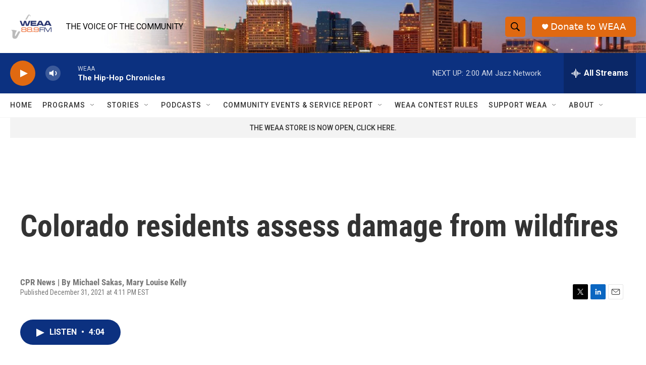

--- FILE ---
content_type: text/html;charset=UTF-8
request_url: https://www.weaa.org/2021-12-31/colorado-residents-assess-damage-from-wildfires
body_size: 32479
content:
<!DOCTYPE html>
<html class="ArtP " lang="en">
    <head>
    <meta charset="UTF-8">

    

    <style data-cssvarsponyfill="true">
        :root { --siteBgColorInverse: #121212; --primaryTextColorInverse: #ffffff; --secondaryTextColorInverse: #cccccc; --tertiaryTextColorInverse: #cccccc; --headerBgColorInverse: #000000; --headerBorderColorInverse: #858585; --headerTextColorInverse: #ffffff; --secC1_Inverse: #a2a2a2; --secC4_Inverse: #282828; --headerNavBarBgColorInverse: #121212; --headerMenuBgColorInverse: #ffffff; --headerMenuTextColorInverse: #6b2b85; --headerMenuTextColorHoverInverse: #6b2b85; --liveBlogTextColorInverse: #ffffff; --applyButtonColorInverse: #4485D5; --applyButtonTextColorInverse: #4485D5; --siteBgColor: #ffffff; --primaryTextColor: #333333; --secondaryTextColor: #666666; --secC1: #767676; --secC4: #f5f5f5; --secC5: #ffffff; --siteBgColor: #ffffff; --siteInverseBgColor: #000000; --linkColor: #1a7fc3; --linkHoverColor: #125c8e; --headerBgColor: #ffffff; --headerBgColorInverse: #000000; --headerBorderColor: #e6e6e6; --headerBorderColorInverse: #858585; --tertiaryTextColor: #1c1c1c; --headerTextColor: #000000; --buttonTextColor: #ffffff; --headerNavBarBgColor: #ffffff; --headerNavBarTextColor: #333333; --headerMenuBgColor: #ffffff; --headerMenuTextColor: #333333; --headerMenuTextColorHover: #68ac4d; --liveBlogTextColor: #282829; --applyButtonColor: #194173; --applyButtonTextColor: #2c4273; --primaryColor1: #0c3180; --primaryColor2: #e06911; --breakingColor: #ff6f00; --secC2: #cccccc; --secC3: #e6e6e6; --secC5: #ffffff; --linkColor: #1a7fc3; --linkHoverColor: #125c8e; --donateBGColor: #e06911; --headerIconColor: #ffffff; --hatButtonBgColor: #ffffff; --hatButtonBgHoverColor: #411c58; --hatButtonBorderColor: #411c58; --hatButtonBorderHoverColor: #ffffff; --hatButtoniconColor: #d62021; --hatButtonTextColor: #411c58; --hatButtonTextHoverColor: #ffffff; --footerTextColor: #ffffff; --footerTextBgColor: #ffffff; --footerPartnersBgColor: #000000; --listBorderColor: #030202; --gridBorderColor: #e6e6e6; --tagButtonBorderColor: #1a7fc3; --tagButtonTextColor: #1a7fc3; --breakingTextColor: #ffffff; --sectionTextColor: #ffffff; --contentWidth: 1240px; --primaryHeadlineFont: sans-serif; --secHlFont: sans-serif; --bodyFont: sans-serif; --colorWhite: #ffffff; --colorBlack: #000000;} .fonts-loaded { --primaryHeadlineFont: "Roboto Condensed"; --secHlFont: "Roboto Condensed"; --bodyFont: "Roboto"; --liveBlogBodyFont: "Roboto";}
    </style>

    <meta name="disqus.shortname" content="npr-weaa">
<meta name="disqus.url" content="https://www.weaa.org/2021-12-31/colorado-residents-assess-damage-from-wildfires">
<meta name="disqus.title" content="Colorado residents assess damage from wildfires">
<meta name="disqus.identifier" content="0000017e-1259-d27c-abff-f779231b0000">
    <meta property="og:title" content="Colorado residents assess damage from wildfires">

    <meta property="og:url" content="https://www.weaa.org/2021-12-31/colorado-residents-assess-damage-from-wildfires">

    <meta property="og:description" content="Residents of Denver&#x27;s suburbs who had to flee Thursday&#x27;s wildfires describe the damage.">

    <meta property="og:site_name" content="WEAA">



    <meta property="og:type" content="article">

    <meta property="article:author" content="">

    <meta property="article:author" content="">

    <meta property="article:published_time" content="2021-12-31T21:11:00">

    <meta property="article:modified_time" content="2021-12-31T21:15:38.51">

    <meta property="article:tag" content="NPR News">

    
    <meta name="twitter:card" content="summary_large_image"/>
    
    
    
    
    <meta name="twitter:description" content="Residents of Denver&#x27;s suburbs who had to flee Thursday&#x27;s wildfires describe the damage."/>
    
    
    
    
    <meta name="twitter:site" content="@WEAA889"/>
    
    
    
    <meta name="twitter:title" content="Colorado residents assess damage from wildfires"/>
    



    <link data-cssvarsponyfill="true" class="Webpack-css" rel="stylesheet" href="https://npr.brightspotcdn.com/resource/00000177-1bc0-debb-a57f-dfcf4a950000/styleguide/All.min.0db89f2a608a6b13cec2d9fc84f71c45.gz.css">

    

    <style>.FooterNavigation-items-item {
    display: inline-block
}</style>
<style>[class*='-articleBody'] > ul,
[class*='-articleBody'] > ul ul {
    list-style-type: disc;
}</style>


    <meta name="viewport" content="width=device-width, initial-scale=1, viewport-fit=cover"><title>Colorado residents assess damage from wildfires</title><meta name="description" content="Residents of Denver&#x27;s suburbs who had to flee Thursday&#x27;s wildfires describe the damage."><link rel="canonical" href="https://www.npr.org/2021/12/31/1069538905/colorado-residents-assess-damage-from-wildfires?ft=nprml&amp;f=1069538905"><meta name="brightspot.contentId" content="0000017e-1259-d27c-abff-f779231b0000">
    
    
    <meta name="brightspot-dataLayer" content="{
  &quot;author&quot; : &quot;Michael Sakas, Mary Louise Kelly&quot;,
  &quot;bspStoryId&quot; : &quot;0000017e-1259-d27c-abff-f779231b0000&quot;,
  &quot;category&quot; : &quot;&quot;,
  &quot;inlineAudio&quot; : 1,
  &quot;keywords&quot; : &quot;NPR News&quot;,
  &quot;nprCmsSite&quot; : true,
  &quot;nprStoryId&quot; : &quot;1069538905&quot;,
  &quot;pageType&quot; : &quot;news-story&quot;,
  &quot;program&quot; : &quot;&quot;,
  &quot;publishedDate&quot; : &quot;2021-12-31T16:11:00Z&quot;,
  &quot;siteName&quot; : &quot;WEAA&quot;,
  &quot;station&quot; : &quot;WEAA&quot;,
  &quot;stationOrgId&quot; : &quot;1177&quot;,
  &quot;storyOrgId&quot; : &quot;s32&quot;,
  &quot;storyTheme&quot; : &quot;news-story&quot;,
  &quot;storyTitle&quot; : &quot;Colorado residents assess damage from wildfires&quot;,
  &quot;timezone&quot; : &quot;America/New_York&quot;,
  &quot;wordCount&quot; : 0,
  &quot;series&quot; : &quot;&quot;
}">
    <script id="brightspot-dataLayer">
        (function () {
            var dataValue = document.head.querySelector('meta[name="brightspot-dataLayer"]').content;
            if (dataValue) {
                window.brightspotDataLayer = JSON.parse(dataValue);
            }
        })();
    </script>

    <link rel="amphtml" href="https://www.weaa.org/2021-12-31/colorado-residents-assess-damage-from-wildfires?_amp=true">

    

    
    <script src="https://npr.brightspotcdn.com/resource/00000177-1bc0-debb-a57f-dfcf4a950000/styleguide/All.min.fd8f7fccc526453c829dde80fc7c2ef5.gz.js" async></script>
    

    <script async="async" src="https://securepubads.g.doubleclick.net/tag/js/gpt.js"></script>
<script type="text/javascript">
    // Google tag setup
    var googletag = googletag || {};
    googletag.cmd = googletag.cmd || [];

    googletag.cmd.push(function () {
        // @see https://developers.google.com/publisher-tag/reference#googletag.PubAdsService_enableLazyLoad
        googletag.pubads().enableLazyLoad({
            fetchMarginPercent: 100, // fetch and render ads within this % of viewport
            renderMarginPercent: 100,
            mobileScaling: 1  // Same on mobile.
        });

        googletag.pubads().enableSingleRequest()
        googletag.pubads().enableAsyncRendering()
        googletag.pubads().collapseEmptyDivs()
        googletag.pubads().disableInitialLoad()
        googletag.enableServices()
    })
</script>
<!-- no longer used, moved disqus script to be loaded by ps-disqus-comment-module.js to avoid errors --><meta name="gtm-dataLayer" content="{
  &quot;gtmAuthor&quot; : &quot;Michael Sakas, Mary Louise Kelly&quot;,
  &quot;gtmBspStoryId&quot; : &quot;0000017e-1259-d27c-abff-f779231b0000&quot;,
  &quot;gtmCategory&quot; : &quot;&quot;,
  &quot;gtmInlineAudio&quot; : 1,
  &quot;gtmKeywords&quot; : &quot;NPR News&quot;,
  &quot;gtmNprCmsSite&quot; : true,
  &quot;gtmNprStoryId&quot; : &quot;1069538905&quot;,
  &quot;gtmPageType&quot; : &quot;news-story&quot;,
  &quot;gtmProgram&quot; : &quot;&quot;,
  &quot;gtmPublishedDate&quot; : &quot;2021-12-31T16:11:00Z&quot;,
  &quot;gtmSiteName&quot; : &quot;WEAA&quot;,
  &quot;gtmStation&quot; : &quot;WEAA&quot;,
  &quot;gtmStationOrgId&quot; : &quot;1177&quot;,
  &quot;gtmStoryOrgId&quot; : &quot;s32&quot;,
  &quot;gtmStoryTheme&quot; : &quot;news-story&quot;,
  &quot;gtmStoryTitle&quot; : &quot;Colorado residents assess damage from wildfires&quot;,
  &quot;gtmTimezone&quot; : &quot;America/New_York&quot;,
  &quot;gtmWordCount&quot; : 0,
  &quot;gtmSeries&quot; : &quot;&quot;
}"><script>

    (function () {
        var dataValue = document.head.querySelector('meta[name="gtm-dataLayer"]').content;
        if (dataValue) {
            window.dataLayer = window.dataLayer || [];
            dataValue = JSON.parse(dataValue);
            dataValue['event'] = 'gtmFirstView';
            window.dataLayer.push(dataValue);
        }
    })();

    (function(w,d,s,l,i){w[l]=w[l]||[];w[l].push({'gtm.start':
            new Date().getTime(),event:'gtm.js'});var f=d.getElementsByTagName(s)[0],
        j=d.createElement(s),dl=l!='dataLayer'?'&l='+l:'';j.async=true;j.src=
        'https://www.googletagmanager.com/gtm.js?id='+i+dl;f.parentNode.insertBefore(j,f);
})(window,document,'script','dataLayer','GTM-N39QFDR');</script><script type="application/ld+json">{"@context":"http://schema.org","@type":"ListenAction","description":"Residents of Denver's suburbs who had to flee Thursday's wildfires describe the damage.","name":"Colorado residents assess damage from wildfires"}</script><script type="application/ld+json">{"@context":"http://schema.org","@type":"NewsArticle","author":[{"@context":"http://schema.org","@type":"Person","name":"Michael Sakas"},{"@context":"http://schema.org","@type":"Person","name":"Mary Louise Kelly"}],"dateModified":"2021-12-31T16:15:38Z","datePublished":"2021-12-31T16:11:00Z","headline":"Colorado residents assess damage from wildfires","mainEntityOfPage":{"@type":"NewsArticle","@id":"https://www.weaa.org/2021-12-31/colorado-residents-assess-damage-from-wildfires"},"publisher":{"@type":"Organization","name":"WEAA","logo":{"@context":"http://schema.org","@type":"ImageObject","url":"https://npr.brightspotcdn.com/dims4/default/7888108/2147483647/resize/x60/quality/90/?url=http%3A%2F%2Fnpr-brightspot.s3.amazonaws.com%2Flegacy%2Fsites%2Fweaa%2Ffiles%2F201506%2Flogo_fid.png"}}}</script><script>window.addEventListener('DOMContentLoaded', (event) => {
    window.nulldurationobserver = new MutationObserver(function (mutations) {
        document.querySelectorAll('.StreamPill-duration').forEach(pill => { 
      if (pill.innerText == "LISTENNULL") {
         pill.innerText = "LISTEN"
      } 
    });
      });

      window.nulldurationobserver.observe(document.body, {
        childList: true,
        subtree: true
      });
});
</script>


    <script>
        var head = document.getElementsByTagName('head')
        head = head[0]
        var link = document.createElement('link');
        link.setAttribute('href', 'https://fonts.googleapis.com/css?family=Roboto Condensed|Roboto|Roboto:400,500,700&display=swap');
        var relList = link.relList;

        if (relList && relList.supports('preload')) {
            link.setAttribute('as', 'style');
            link.setAttribute('rel', 'preload');
            link.setAttribute('onload', 'this.rel="stylesheet"');
            link.setAttribute('crossorigin', 'anonymous');
        } else {
            link.setAttribute('rel', 'stylesheet');
        }

        head.appendChild(link);
    </script>
</head>


    <body class="Page-body" data-content-width="1240px">
    <noscript>
    <iframe src="https://www.googletagmanager.com/ns.html?id=GTM-N39QFDR" height="0" width="0" style="display:none;visibility:hidden"></iframe>
</noscript>
        

    <!-- Putting icons here, so we don't have to include in a bunch of -body hbs's -->
<svg xmlns="http://www.w3.org/2000/svg" style="display:none" id="iconsMap1" class="iconsMap">
    <symbol id="play-icon" viewBox="0 0 115 115">
        <polygon points="0,0 115,57.5 0,115" fill="currentColor" />
    </symbol>
    <symbol id="grid" viewBox="0 0 32 32">
            <g>
                <path d="M6.4,5.7 C6.4,6.166669 6.166669,6.4 5.7,6.4 L0.7,6.4 C0.233331,6.4 0,6.166669 0,5.7 L0,0.7 C0,0.233331 0.233331,0 0.7,0 L5.7,0 C6.166669,0 6.4,0.233331 6.4,0.7 L6.4,5.7 Z M19.2,5.7 C19.2,6.166669 18.966669,6.4 18.5,6.4 L13.5,6.4 C13.033331,6.4 12.8,6.166669 12.8,5.7 L12.8,0.7 C12.8,0.233331 13.033331,0 13.5,0 L18.5,0 C18.966669,0 19.2,0.233331 19.2,0.7 L19.2,5.7 Z M32,5.7 C32,6.166669 31.766669,6.4 31.3,6.4 L26.3,6.4 C25.833331,6.4 25.6,6.166669 25.6,5.7 L25.6,0.7 C25.6,0.233331 25.833331,0 26.3,0 L31.3,0 C31.766669,0 32,0.233331 32,0.7 L32,5.7 Z M6.4,18.5 C6.4,18.966669 6.166669,19.2 5.7,19.2 L0.7,19.2 C0.233331,19.2 0,18.966669 0,18.5 L0,13.5 C0,13.033331 0.233331,12.8 0.7,12.8 L5.7,12.8 C6.166669,12.8 6.4,13.033331 6.4,13.5 L6.4,18.5 Z M19.2,18.5 C19.2,18.966669 18.966669,19.2 18.5,19.2 L13.5,19.2 C13.033331,19.2 12.8,18.966669 12.8,18.5 L12.8,13.5 C12.8,13.033331 13.033331,12.8 13.5,12.8 L18.5,12.8 C18.966669,12.8 19.2,13.033331 19.2,13.5 L19.2,18.5 Z M32,18.5 C32,18.966669 31.766669,19.2 31.3,19.2 L26.3,19.2 C25.833331,19.2 25.6,18.966669 25.6,18.5 L25.6,13.5 C25.6,13.033331 25.833331,12.8 26.3,12.8 L31.3,12.8 C31.766669,12.8 32,13.033331 32,13.5 L32,18.5 Z M6.4,31.3 C6.4,31.766669 6.166669,32 5.7,32 L0.7,32 C0.233331,32 0,31.766669 0,31.3 L0,26.3 C0,25.833331 0.233331,25.6 0.7,25.6 L5.7,25.6 C6.166669,25.6 6.4,25.833331 6.4,26.3 L6.4,31.3 Z M19.2,31.3 C19.2,31.766669 18.966669,32 18.5,32 L13.5,32 C13.033331,32 12.8,31.766669 12.8,31.3 L12.8,26.3 C12.8,25.833331 13.033331,25.6 13.5,25.6 L18.5,25.6 C18.966669,25.6 19.2,25.833331 19.2,26.3 L19.2,31.3 Z M32,31.3 C32,31.766669 31.766669,32 31.3,32 L26.3,32 C25.833331,32 25.6,31.766669 25.6,31.3 L25.6,26.3 C25.6,25.833331 25.833331,25.6 26.3,25.6 L31.3,25.6 C31.766669,25.6 32,25.833331 32,26.3 L32,31.3 Z" id=""></path>
            </g>
    </symbol>
    <symbol id="radio-stream" width="18" height="19" viewBox="0 0 18 19">
        <g fill="currentColor" fill-rule="nonzero">
            <path d="M.5 8c-.276 0-.5.253-.5.565v1.87c0 .312.224.565.5.565s.5-.253.5-.565v-1.87C1 8.253.776 8 .5 8zM2.5 8c-.276 0-.5.253-.5.565v1.87c0 .312.224.565.5.565s.5-.253.5-.565v-1.87C3 8.253 2.776 8 2.5 8zM3.5 7c-.276 0-.5.276-.5.617v3.766c0 .34.224.617.5.617s.5-.276.5-.617V7.617C4 7.277 3.776 7 3.5 7zM5.5 6c-.276 0-.5.275-.5.613v5.774c0 .338.224.613.5.613s.5-.275.5-.613V6.613C6 6.275 5.776 6 5.5 6zM6.5 4c-.276 0-.5.26-.5.58v8.84c0 .32.224.58.5.58s.5-.26.5-.58V4.58C7 4.26 6.776 4 6.5 4zM8.5 0c-.276 0-.5.273-.5.61v17.78c0 .337.224.61.5.61s.5-.273.5-.61V.61C9 .273 8.776 0 8.5 0zM9.5 2c-.276 0-.5.274-.5.612v14.776c0 .338.224.612.5.612s.5-.274.5-.612V2.612C10 2.274 9.776 2 9.5 2zM11.5 5c-.276 0-.5.276-.5.616v8.768c0 .34.224.616.5.616s.5-.276.5-.616V5.616c0-.34-.224-.616-.5-.616zM12.5 6c-.276 0-.5.262-.5.584v4.832c0 .322.224.584.5.584s.5-.262.5-.584V6.584c0-.322-.224-.584-.5-.584zM14.5 7c-.276 0-.5.29-.5.647v3.706c0 .357.224.647.5.647s.5-.29.5-.647V7.647C15 7.29 14.776 7 14.5 7zM15.5 8c-.276 0-.5.253-.5.565v1.87c0 .312.224.565.5.565s.5-.253.5-.565v-1.87c0-.312-.224-.565-.5-.565zM17.5 8c-.276 0-.5.253-.5.565v1.87c0 .312.224.565.5.565s.5-.253.5-.565v-1.87c0-.312-.224-.565-.5-.565z"/>
        </g>
    </symbol>
    <symbol id="icon-magnify" viewBox="0 0 31 31">
        <g>
            <path fill-rule="evenodd" d="M22.604 18.89l-.323.566 8.719 8.8L28.255 31l-8.719-8.8-.565.404c-2.152 1.346-4.386 2.018-6.7 2.018-3.39 0-6.284-1.21-8.679-3.632C1.197 18.568 0 15.66 0 12.27c0-3.39 1.197-6.283 3.592-8.678C5.987 1.197 8.88 0 12.271 0c3.39 0 6.283 1.197 8.678 3.592 2.395 2.395 3.593 5.288 3.593 8.679 0 2.368-.646 4.574-1.938 6.62zM19.162 5.77C17.322 3.925 15.089 3 12.46 3c-2.628 0-4.862.924-6.702 2.77C3.92 7.619 3 9.862 3 12.5c0 2.639.92 4.882 2.76 6.73C7.598 21.075 9.832 22 12.46 22c2.629 0 4.862-.924 6.702-2.77C21.054 17.33 22 15.085 22 12.5c0-2.586-.946-4.83-2.838-6.73z"/>
        </g>
    </symbol>
    <symbol id="burger-menu" viewBox="0 0 14 10">
        <g>
            <path fill-rule="evenodd" d="M0 5.5v-1h14v1H0zM0 1V0h14v1H0zm0 9V9h14v1H0z"></path>
        </g>
    </symbol>
    <symbol id="close-x" viewBox="0 0 14 14">
        <g>
            <path fill-rule="nonzero" d="M6.336 7L0 .664.664 0 7 6.336 13.336 0 14 .664 7.664 7 14 13.336l-.664.664L7 7.664.664 14 0 13.336 6.336 7z"></path>
        </g>
    </symbol>
    <symbol id="share-more-arrow" viewBox="0 0 512 512" style="enable-background:new 0 0 512 512;">
        <g>
            <g>
                <path d="M512,241.7L273.643,3.343v156.152c-71.41,3.744-138.015,33.337-188.958,84.28C30.075,298.384,0,370.991,0,448.222v60.436
                    l29.069-52.985c45.354-82.671,132.173-134.027,226.573-134.027c5.986,0,12.004,0.212,18.001,0.632v157.779L512,241.7z
                    M255.642,290.666c-84.543,0-163.661,36.792-217.939,98.885c26.634-114.177,129.256-199.483,251.429-199.483h15.489V78.131
                    l163.568,163.568L304.621,405.267V294.531l-13.585-1.683C279.347,291.401,267.439,290.666,255.642,290.666z"></path>
            </g>
        </g>
    </symbol>
    <symbol id="chevron" viewBox="0 0 100 100">
        <g>
            <path d="M22.4566257,37.2056786 L-21.4456527,71.9511488 C-22.9248661,72.9681457 -24.9073712,72.5311671 -25.8758148,70.9765924 L-26.9788683,69.2027424 C-27.9450684,67.6481676 -27.5292733,65.5646602 -26.0500598,64.5484493 L20.154796,28.2208967 C21.5532435,27.2597011 23.3600078,27.2597011 24.759951,28.2208967 L71.0500598,64.4659264 C72.5292733,65.4829232 72.9450684,67.5672166 71.9788683,69.1217913 L70.8750669,70.8956413 C69.9073712,72.4502161 67.9241183,72.8848368 66.4449048,71.8694118 L22.4566257,37.2056786 Z" id="Transparent-Chevron" transform="translate(22.500000, 50.000000) rotate(90.000000) translate(-22.500000, -50.000000) "></path>
        </g>
    </symbol>
</svg>

<svg xmlns="http://www.w3.org/2000/svg" style="display:none" id="iconsMap2" class="iconsMap">
    <symbol id="mono-icon-facebook" viewBox="0 0 10 19">
        <path fill-rule="evenodd" d="M2.707 18.25V10.2H0V7h2.707V4.469c0-1.336.375-2.373 1.125-3.112C4.582.62 5.578.25 6.82.25c1.008 0 1.828.047 2.461.14v2.848H7.594c-.633 0-1.067.14-1.301.422-.188.235-.281.61-.281 1.125V7H9l-.422 3.2H6.012v8.05H2.707z"></path>
    </symbol>
    <symbol id="mono-icon-instagram" viewBox="0 0 17 17">
        <g>
            <path fill-rule="evenodd" d="M8.281 4.207c.727 0 1.4.182 2.022.545a4.055 4.055 0 0 1 1.476 1.477c.364.62.545 1.294.545 2.021 0 .727-.181 1.4-.545 2.021a4.055 4.055 0 0 1-1.476 1.477 3.934 3.934 0 0 1-2.022.545c-.726 0-1.4-.182-2.021-.545a4.055 4.055 0 0 1-1.477-1.477 3.934 3.934 0 0 1-.545-2.021c0-.727.182-1.4.545-2.021A4.055 4.055 0 0 1 6.26 4.752a3.934 3.934 0 0 1 2.021-.545zm0 6.68a2.54 2.54 0 0 0 1.864-.774 2.54 2.54 0 0 0 .773-1.863 2.54 2.54 0 0 0-.773-1.863 2.54 2.54 0 0 0-1.864-.774 2.54 2.54 0 0 0-1.863.774 2.54 2.54 0 0 0-.773 1.863c0 .727.257 1.348.773 1.863a2.54 2.54 0 0 0 1.863.774zM13.45 4.03c-.023.258-.123.48-.299.668a.856.856 0 0 1-.65.281.913.913 0 0 1-.668-.28.913.913 0 0 1-.281-.669c0-.258.094-.48.281-.668a.913.913 0 0 1 .668-.28c.258 0 .48.093.668.28.187.188.281.41.281.668zm2.672.95c.023.656.035 1.746.035 3.269 0 1.523-.017 2.62-.053 3.287-.035.668-.134 1.248-.298 1.74a4.098 4.098 0 0 1-.967 1.53 4.098 4.098 0 0 1-1.53.966c-.492.164-1.072.264-1.74.3-.668.034-1.763.052-3.287.052-1.523 0-2.619-.018-3.287-.053-.668-.035-1.248-.146-1.74-.334a3.747 3.747 0 0 1-1.53-.931 4.098 4.098 0 0 1-.966-1.53c-.164-.492-.264-1.072-.299-1.74C.424 10.87.406 9.773.406 8.25S.424 5.63.46 4.963c.035-.668.135-1.248.299-1.74.21-.586.533-1.096.967-1.53A4.098 4.098 0 0 1 3.254.727c.492-.164 1.072-.264 1.74-.3C5.662.394 6.758.376 8.281.376c1.524 0 2.62.018 3.287.053.668.035 1.248.135 1.74.299a4.098 4.098 0 0 1 2.496 2.496c.165.492.27 1.078.317 1.757zm-1.687 7.91c.14-.399.234-1.032.28-1.899.024-.515.036-1.242.036-2.18V7.689c0-.961-.012-1.688-.035-2.18-.047-.89-.14-1.524-.281-1.899a2.537 2.537 0 0 0-1.512-1.511c-.375-.14-1.008-.235-1.899-.282a51.292 51.292 0 0 0-2.18-.035H7.72c-.938 0-1.664.012-2.18.035-.867.047-1.5.141-1.898.282a2.537 2.537 0 0 0-1.512 1.511c-.14.375-.234 1.008-.281 1.899a51.292 51.292 0 0 0-.036 2.18v1.125c0 .937.012 1.664.036 2.18.047.866.14 1.5.28 1.898.306.726.81 1.23 1.513 1.511.398.141 1.03.235 1.898.282.516.023 1.242.035 2.18.035h1.125c.96 0 1.687-.012 2.18-.035.89-.047 1.523-.141 1.898-.282.726-.304 1.23-.808 1.512-1.511z"></path>
        </g>
    </symbol>
    <symbol id="mono-icon-email" viewBox="0 0 512 512">
        <g>
            <path d="M67,148.7c11,5.8,163.8,89.1,169.5,92.1c5.7,3,11.5,4.4,20.5,4.4c9,0,14.8-1.4,20.5-4.4c5.7-3,158.5-86.3,169.5-92.1
                c4.1-2.1,11-5.9,12.5-10.2c2.6-7.6-0.2-10.5-11.3-10.5H257H65.8c-11.1,0-13.9,3-11.3,10.5C56,142.9,62.9,146.6,67,148.7z"></path>
            <path d="M455.7,153.2c-8.2,4.2-81.8,56.6-130.5,88.1l82.2,92.5c2,2,2.9,4.4,1.8,5.6c-1.2,1.1-3.8,0.5-5.9-1.4l-98.6-83.2
                c-14.9,9.6-25.4,16.2-27.2,17.2c-7.7,3.9-13.1,4.4-20.5,4.4c-7.4,0-12.8-0.5-20.5-4.4c-1.9-1-12.3-7.6-27.2-17.2l-98.6,83.2
                c-2,2-4.7,2.6-5.9,1.4c-1.2-1.1-0.3-3.6,1.7-5.6l82.1-92.5c-48.7-31.5-123.1-83.9-131.3-88.1c-8.8-4.5-9.3,0.8-9.3,4.9
                c0,4.1,0,205,0,205c0,9.3,13.7,20.9,23.5,20.9H257h185.5c9.8,0,21.5-11.7,21.5-20.9c0,0,0-201,0-205
                C464,153.9,464.6,148.7,455.7,153.2z"></path>
        </g>
    </symbol>
    <symbol id="default-image" width="24" height="24" viewBox="0 0 24 24" fill="none" stroke="currentColor" stroke-width="2" stroke-linecap="round" stroke-linejoin="round" class="feather feather-image">
        <rect x="3" y="3" width="18" height="18" rx="2" ry="2"></rect>
        <circle cx="8.5" cy="8.5" r="1.5"></circle>
        <polyline points="21 15 16 10 5 21"></polyline>
    </symbol>
    <symbol id="icon-email" width="18px" viewBox="0 0 20 14">
        <g id="Symbols" stroke="none" stroke-width="1" fill="none" fill-rule="evenodd" stroke-linecap="round" stroke-linejoin="round">
            <g id="social-button-bar" transform="translate(-125.000000, -8.000000)" stroke="#000000">
                <g id="Group-2" transform="translate(120.000000, 0.000000)">
                    <g id="envelope" transform="translate(6.000000, 9.000000)">
                        <path d="M17.5909091,10.6363636 C17.5909091,11.3138182 17.0410909,11.8636364 16.3636364,11.8636364 L1.63636364,11.8636364 C0.958909091,11.8636364 0.409090909,11.3138182 0.409090909,10.6363636 L0.409090909,1.63636364 C0.409090909,0.958090909 0.958909091,0.409090909 1.63636364,0.409090909 L16.3636364,0.409090909 C17.0410909,0.409090909 17.5909091,0.958090909 17.5909091,1.63636364 L17.5909091,10.6363636 L17.5909091,10.6363636 Z" id="Stroke-406"></path>
                        <polyline id="Stroke-407" points="17.1818182 0.818181818 9 7.36363636 0.818181818 0.818181818"></polyline>
                    </g>
                </g>
            </g>
        </g>
    </symbol>
    <symbol id="mono-icon-print" viewBox="0 0 12 12">
        <g fill-rule="evenodd">
            <path fill-rule="nonzero" d="M9 10V7H3v3H1a1 1 0 0 1-1-1V4a1 1 0 0 1 1-1h10a1 1 0 0 1 1 1v3.132A2.868 2.868 0 0 1 9.132 10H9zm.5-4.5a1 1 0 1 0 0-2 1 1 0 0 0 0 2zM3 0h6v2H3z"></path>
            <path d="M4 8h4v4H4z"></path>
        </g>
    </symbol>
    <symbol id="mono-icon-copylink" viewBox="0 0 12 12">
        <g fill-rule="evenodd">
            <path d="M10.199 2.378c.222.205.4.548.465.897.062.332.016.614-.132.774L8.627 6.106c-.187.203-.512.232-.75-.014a.498.498 0 0 0-.706.028.499.499 0 0 0 .026.706 1.509 1.509 0 0 0 2.165-.04l1.903-2.06c.37-.398.506-.98.382-1.636-.105-.557-.392-1.097-.77-1.445L9.968.8C9.591.452 9.03.208 8.467.145 7.803.072 7.233.252 6.864.653L4.958 2.709a1.509 1.509 0 0 0 .126 2.161.5.5 0 1 0 .68-.734c-.264-.218-.26-.545-.071-.747L7.597 1.33c.147-.16.425-.228.76-.19.353.038.71.188.931.394l.91.843.001.001zM1.8 9.623c-.222-.205-.4-.549-.465-.897-.062-.332-.016-.614.132-.774l1.905-2.057c.187-.203.512-.232.75.014a.498.498 0 0 0 .706-.028.499.499 0 0 0-.026-.706 1.508 1.508 0 0 0-2.165.04L.734 7.275c-.37.399-.506.98-.382 1.637.105.557.392 1.097.77 1.445l.91.843c.376.35.937.594 1.5.656.664.073 1.234-.106 1.603-.507L7.04 9.291a1.508 1.508 0 0 0-.126-2.16.5.5 0 0 0-.68.734c.264.218.26.545.071.747l-1.904 2.057c-.147.16-.425.228-.76.191-.353-.038-.71-.188-.931-.394l-.91-.843z"></path>
            <path d="M8.208 3.614a.5.5 0 0 0-.707.028L3.764 7.677a.5.5 0 0 0 .734.68L8.235 4.32a.5.5 0 0 0-.027-.707"></path>
        </g>
    </symbol>
    <symbol id="mono-icon-linkedin" viewBox="0 0 16 17">
        <g fill-rule="evenodd">
            <path d="M3.734 16.125H.464V5.613h3.27zM2.117 4.172c-.515 0-.96-.188-1.336-.563A1.825 1.825 0 0 1 .22 2.273c0-.515.187-.96.562-1.335.375-.375.82-.563 1.336-.563.516 0 .961.188 1.336.563.375.375.563.82.563 1.335 0 .516-.188.961-.563 1.336-.375.375-.82.563-1.336.563zM15.969 16.125h-3.27v-5.133c0-.844-.07-1.453-.21-1.828-.259-.633-.762-.95-1.512-.95s-1.278.282-1.582.845c-.235.421-.352 1.043-.352 1.863v5.203H5.809V5.613h3.128v1.442h.036c.234-.469.609-.856 1.125-1.16.562-.375 1.218-.563 1.968-.563 1.524 0 2.59.48 3.2 1.441.468.774.703 1.97.703 3.586v5.766z"></path>
        </g>
    </symbol>
    <symbol id="mono-icon-pinterest" viewBox="0 0 512 512">
        <g>
            <path d="M256,32C132.3,32,32,132.3,32,256c0,91.7,55.2,170.5,134.1,205.2c-0.6-15.6-0.1-34.4,3.9-51.4
                c4.3-18.2,28.8-122.1,28.8-122.1s-7.2-14.3-7.2-35.4c0-33.2,19.2-58,43.2-58c20.4,0,30.2,15.3,30.2,33.6
                c0,20.5-13.1,51.1-19.8,79.5c-5.6,23.8,11.9,43.1,35.4,43.1c42.4,0,71-54.5,71-119.1c0-49.1-33.1-85.8-93.2-85.8
                c-67.9,0-110.3,50.7-110.3,107.3c0,19.5,5.8,33.3,14.8,43.9c4.1,4.9,4.7,6.9,3.2,12.5c-1.1,4.1-3.5,14-4.6,18
                c-1.5,5.7-6.1,7.7-11.2,5.6c-31.3-12.8-45.9-47-45.9-85.6c0-63.6,53.7-139.9,160.1-139.9c85.5,0,141.8,61.9,141.8,128.3
                c0,87.9-48.9,153.5-120.9,153.5c-24.2,0-46.9-13.1-54.7-27.9c0,0-13,51.6-15.8,61.6c-4.7,17.3-14,34.5-22.5,48
                c20.1,5.9,41.4,9.2,63.5,9.2c123.7,0,224-100.3,224-224C480,132.3,379.7,32,256,32z"></path>
        </g>
    </symbol>
    <symbol id="mono-icon-tumblr" viewBox="0 0 512 512">
        <g>
            <path d="M321.2,396.3c-11.8,0-22.4-2.8-31.5-8.3c-6.9-4.1-11.5-9.6-14-16.4c-2.6-6.9-3.6-22.3-3.6-46.4V224h96v-64h-96V48h-61.9
                c-2.7,21.5-7.5,44.7-14.5,58.6c-7,13.9-14,25.8-25.6,35.7c-11.6,9.9-25.6,17.9-41.9,23.3V224h48v140.4c0,19,2,33.5,5.9,43.5
                c4,10,11.1,19.5,21.4,28.4c10.3,8.9,22.8,15.7,37.3,20.5c14.6,4.8,31.4,7.2,50.4,7.2c16.7,0,30.3-1.7,44.7-5.1
                c14.4-3.4,30.5-9.3,48.2-17.6v-65.6C363.2,389.4,342.3,396.3,321.2,396.3z"></path>
        </g>
    </symbol>
    <symbol id="mono-icon-twitter" viewBox="0 0 1200 1227">
        <g>
            <path d="M714.163 519.284L1160.89 0H1055.03L667.137 450.887L357.328 0H0L468.492 681.821L0 1226.37H105.866L515.491
            750.218L842.672 1226.37H1200L714.137 519.284H714.163ZM569.165 687.828L521.697 619.934L144.011 79.6944H306.615L611.412
            515.685L658.88 583.579L1055.08 1150.3H892.476L569.165 687.854V687.828Z" fill="white"></path>
        </g>
    </symbol>
    <symbol id="mono-icon-youtube" viewBox="0 0 512 512">
        <g>
            <path fill-rule="evenodd" d="M508.6,148.8c0-45-33.1-81.2-74-81.2C379.2,65,322.7,64,265,64c-3,0-6,0-9,0s-6,0-9,0c-57.6,0-114.2,1-169.6,3.6
                c-40.8,0-73.9,36.4-73.9,81.4C1,184.6-0.1,220.2,0,255.8C-0.1,291.4,1,327,3.4,362.7c0,45,33.1,81.5,73.9,81.5
                c58.2,2.7,117.9,3.9,178.6,3.8c60.8,0.2,120.3-1,178.6-3.8c40.9,0,74-36.5,74-81.5c2.4-35.7,3.5-71.3,3.4-107
                C512.1,220.1,511,184.5,508.6,148.8z M207,353.9V157.4l145,98.2L207,353.9z"></path>
        </g>
    </symbol>
    <symbol id="mono-icon-flipboard" viewBox="0 0 500 500">
        <g>
            <path d="M0,0V500H500V0ZM400,200H300V300H200V400H100V100H400Z"></path>
        </g>
    </symbol>
    <symbol id="mono-icon-bluesky" viewBox="0 0 568 501">
        <g>
            <path d="M123.121 33.6637C188.241 82.5526 258.281 181.681 284 234.873C309.719 181.681 379.759 82.5526 444.879
            33.6637C491.866 -1.61183 568 -28.9064 568 57.9464C568 75.2916 558.055 203.659 552.222 224.501C531.947 296.954
            458.067 315.434 392.347 304.249C507.222 323.8 536.444 388.56 473.333 453.32C353.473 576.312 301.061 422.461
            287.631 383.039C285.169 375.812 284.017 372.431 284 375.306C283.983 372.431 282.831 375.812 280.369 383.039C266.939
            422.461 214.527 576.312 94.6667 453.32C31.5556 388.56 60.7778 323.8 175.653 304.249C109.933 315.434 36.0535
            296.954 15.7778 224.501C9.94525 203.659 0 75.2916 0 57.9464C0 -28.9064 76.1345 -1.61183 123.121 33.6637Z"
            fill="white">
            </path>
        </g>
    </symbol>
    <symbol id="mono-icon-threads" viewBox="0 0 192 192">
        <g>
            <path d="M141.537 88.9883C140.71 88.5919 139.87 88.2104 139.019 87.8451C137.537 60.5382 122.616 44.905 97.5619 44.745C97.4484 44.7443 97.3355 44.7443 97.222 44.7443C82.2364 44.7443 69.7731 51.1409 62.102 62.7807L75.881 72.2328C81.6116 63.5383 90.6052 61.6848 97.2286 61.6848C97.3051 61.6848 97.3819 61.6848 97.4576 61.6855C105.707 61.7381 111.932 64.1366 115.961 68.814C118.893 72.2193 120.854 76.925 121.825 82.8638C114.511 81.6207 106.601 81.2385 98.145 81.7233C74.3247 83.0954 59.0111 96.9879 60.0396 116.292C60.5615 126.084 65.4397 134.508 73.775 140.011C80.8224 144.663 89.899 146.938 99.3323 146.423C111.79 145.74 121.563 140.987 128.381 132.296C133.559 125.696 136.834 117.143 138.28 106.366C144.217 109.949 148.617 114.664 151.047 120.332C155.179 129.967 155.42 145.8 142.501 158.708C131.182 170.016 117.576 174.908 97.0135 175.059C74.2042 174.89 56.9538 167.575 45.7381 153.317C35.2355 139.966 29.8077 120.682 29.6052 96C29.8077 71.3178 35.2355 52.0336 45.7381 38.6827C56.9538 24.4249 74.2039 17.11 97.0132 16.9405C119.988 17.1113 137.539 24.4614 149.184 38.788C154.894 45.8136 159.199 54.6488 162.037 64.9503L178.184 60.6422C174.744 47.9622 169.331 37.0357 161.965 27.974C147.036 9.60668 125.202 0.195148 97.0695 0H96.9569C68.8816 0.19447 47.2921 9.6418 32.7883 28.0793C19.8819 44.4864 13.2244 67.3157 13.0007 95.9325L13 96L13.0007 96.0675C13.2244 124.684 19.8819 147.514 32.7883 163.921C47.2921 182.358 68.8816 191.806 96.9569 192H97.0695C122.03 191.827 139.624 185.292 154.118 170.811C173.081 151.866 172.51 128.119 166.26 113.541C161.776 103.087 153.227 94.5962 141.537 88.9883ZM98.4405 129.507C88.0005 130.095 77.1544 125.409 76.6196 115.372C76.2232 107.93 81.9158 99.626 99.0812 98.6368C101.047 98.5234 102.976 98.468 104.871 98.468C111.106 98.468 116.939 99.0737 122.242 100.233C120.264 124.935 108.662 128.946 98.4405 129.507Z" fill="white"></path>
        </g>
    </symbol>
 </svg>

<svg xmlns="http://www.w3.org/2000/svg" style="display:none" id="iconsMap3" class="iconsMap">
    <symbol id="volume-mute" x="0px" y="0px" viewBox="0 0 24 24" style="enable-background:new 0 0 24 24;">
        <polygon fill="currentColor" points="11,5 6,9 2,9 2,15 6,15 11,19 "/>
        <line style="fill:none;stroke:currentColor;stroke-width:2;stroke-linecap:round;stroke-linejoin:round;" x1="23" y1="9" x2="17" y2="15"/>
        <line style="fill:none;stroke:currentColor;stroke-width:2;stroke-linecap:round;stroke-linejoin:round;" x1="17" y1="9" x2="23" y2="15"/>
    </symbol>
    <symbol id="volume-low" x="0px" y="0px" viewBox="0 0 24 24" style="enable-background:new 0 0 24 24;" xml:space="preserve">
        <polygon fill="currentColor" points="11,5 6,9 2,9 2,15 6,15 11,19 "/>
    </symbol>
    <symbol id="volume-mid" x="0px" y="0px" viewBox="0 0 24 24" style="enable-background:new 0 0 24 24;">
        <polygon fill="currentColor" points="11,5 6,9 2,9 2,15 6,15 11,19 "/>
        <path style="fill:none;stroke:currentColor;stroke-width:2;stroke-linecap:round;stroke-linejoin:round;" d="M15.5,8.5c2,2,2,5.1,0,7.1"/>
    </symbol>
    <symbol id="volume-high" x="0px" y="0px" viewBox="0 0 24 24" style="enable-background:new 0 0 24 24;">
        <polygon fill="currentColor" points="11,5 6,9 2,9 2,15 6,15 11,19 "/>
        <path style="fill:none;stroke:currentColor;stroke-width:2;stroke-linecap:round;stroke-linejoin:round;" d="M19.1,4.9c3.9,3.9,3.9,10.2,0,14.1 M15.5,8.5c2,2,2,5.1,0,7.1"/>
    </symbol>
    <symbol id="pause-icon" viewBox="0 0 12 16">
        <rect x="0" y="0" width="4" height="16" fill="currentColor"></rect>
        <rect x="8" y="0" width="4" height="16" fill="currentColor"></rect>
    </symbol>
    <symbol id="heart" viewBox="0 0 24 24">
        <g>
            <path d="M12 4.435c-1.989-5.399-12-4.597-12 3.568 0 4.068 3.06 9.481 12 14.997 8.94-5.516 12-10.929 12-14.997 0-8.118-10-8.999-12-3.568z"/>
        </g>
    </symbol>
    <symbol id="icon-location" width="24" height="24" viewBox="0 0 24 24" fill="currentColor" stroke="currentColor" stroke-width="2" stroke-linecap="round" stroke-linejoin="round" class="feather feather-map-pin">
        <path d="M21 10c0 7-9 13-9 13s-9-6-9-13a9 9 0 0 1 18 0z" fill="currentColor" fill-opacity="1"></path>
        <circle cx="12" cy="10" r="5" fill="#ffffff"></circle>
    </symbol>
    <symbol id="icon-ticket" width="23px" height="15px" viewBox="0 0 23 15">
        <g stroke="none" stroke-width="1" fill="none" fill-rule="evenodd">
            <g transform="translate(-625.000000, -1024.000000)">
                <g transform="translate(625.000000, 1024.000000)">
                    <path d="M0,12.057377 L0,3.94262296 C0.322189879,4.12588308 0.696256938,4.23076923 1.0952381,4.23076923 C2.30500469,4.23076923 3.28571429,3.26645946 3.28571429,2.07692308 C3.28571429,1.68461385 3.17904435,1.31680209 2.99266757,1 L20.0073324,1 C19.8209556,1.31680209 19.7142857,1.68461385 19.7142857,2.07692308 C19.7142857,3.26645946 20.6949953,4.23076923 21.9047619,4.23076923 C22.3037431,4.23076923 22.6778101,4.12588308 23,3.94262296 L23,12.057377 C22.6778101,11.8741169 22.3037431,11.7692308 21.9047619,11.7692308 C20.6949953,11.7692308 19.7142857,12.7335405 19.7142857,13.9230769 C19.7142857,14.3153862 19.8209556,14.6831979 20.0073324,15 L2.99266757,15 C3.17904435,14.6831979 3.28571429,14.3153862 3.28571429,13.9230769 C3.28571429,12.7335405 2.30500469,11.7692308 1.0952381,11.7692308 C0.696256938,11.7692308 0.322189879,11.8741169 -2.13162821e-14,12.057377 Z" fill="currentColor"></path>
                    <path d="M14.5,0.533333333 L14.5,15.4666667" stroke="#FFFFFF" stroke-linecap="square" stroke-dasharray="2"></path>
                </g>
            </g>
        </g>
    </symbol>
    <symbol id="icon-refresh" width="24" height="24" viewBox="0 0 24 24" fill="none" stroke="currentColor" stroke-width="2" stroke-linecap="round" stroke-linejoin="round" class="feather feather-refresh-cw">
        <polyline points="23 4 23 10 17 10"></polyline>
        <polyline points="1 20 1 14 7 14"></polyline>
        <path d="M3.51 9a9 9 0 0 1 14.85-3.36L23 10M1 14l4.64 4.36A9 9 0 0 0 20.49 15"></path>
    </symbol>

    <symbol>
    <g id="mono-icon-link-post" stroke="none" stroke-width="1" fill="none" fill-rule="evenodd">
        <g transform="translate(-313.000000, -10148.000000)" fill="#000000" fill-rule="nonzero">
            <g transform="translate(306.000000, 10142.000000)">
                <path d="M14.0614027,11.2506973 L14.3070318,11.2618997 C15.6181751,11.3582102 16.8219637,12.0327684 17.6059678,13.1077805 C17.8500396,13.4424472 17.7765978,13.9116075 17.441931,14.1556793 C17.1072643,14.3997511 16.638104,14.3263093 16.3940322,13.9916425 C15.8684436,13.270965 15.0667922,12.8217495 14.1971448,12.7578692 C13.3952042,12.6989624 12.605753,12.9728728 12.0021966,13.5148801 L11.8552806,13.6559298 L9.60365896,15.9651545 C8.45118119,17.1890154 8.4677248,19.1416686 9.64054436,20.3445766 C10.7566428,21.4893084 12.5263723,21.5504727 13.7041492,20.5254372 L13.8481981,20.3916503 L15.1367586,19.070032 C15.4259192,18.7734531 15.9007548,18.7674393 16.1973338,19.0565998 C16.466951,19.3194731 16.4964317,19.7357968 16.282313,20.0321436 L16.2107659,20.117175 L14.9130245,21.4480474 C13.1386707,23.205741 10.3106091,23.1805355 8.5665371,21.3917196 C6.88861294,19.6707486 6.81173139,16.9294487 8.36035888,15.1065701 L8.5206409,14.9274155 L10.7811785,12.6088842 C11.6500838,11.7173642 12.8355419,11.2288664 14.0614027,11.2506973 Z M22.4334629,7.60828039 C24.1113871,9.32925141 24.1882686,12.0705513 22.6396411,13.8934299 L22.4793591,14.0725845 L20.2188215,16.3911158 C19.2919892,17.3420705 18.0049901,17.8344754 16.6929682,17.7381003 C15.3818249,17.6417898 14.1780363,16.9672316 13.3940322,15.8922195 C13.1499604,15.5575528 13.2234022,15.0883925 13.558069,14.8443207 C13.8927357,14.6002489 14.361896,14.6736907 14.6059678,15.0083575 C15.1315564,15.729035 15.9332078,16.1782505 16.8028552,16.2421308 C17.6047958,16.3010376 18.394247,16.0271272 18.9978034,15.4851199 L19.1447194,15.3440702 L21.396341,13.0348455 C22.5488188,11.8109846 22.5322752,9.85833141 21.3594556,8.65542337 C20.2433572,7.51069163 18.4736277,7.44952726 17.2944986,8.47594561 L17.1502735,8.60991269 L15.8541776,9.93153101 C15.5641538,10.2272658 15.0893026,10.2318956 14.7935678,9.94187181 C14.524718,9.67821384 14.4964508,9.26180596 14.7114324,8.96608447 L14.783227,8.88126205 L16.0869755,7.55195256 C17.8613293,5.79425896 20.6893909,5.81946452 22.4334629,7.60828039 Z" id="Icon-Link"></path>
            </g>
        </g>
    </g>
    </symbol>
    <symbol id="icon-passport-badge" viewBox="0 0 80 80">
        <g fill="none" fill-rule="evenodd">
            <path fill="#5680FF" d="M0 0L80 0 0 80z" transform="translate(-464.000000, -281.000000) translate(100.000000, 180.000000) translate(364.000000, 101.000000)"/>
            <g fill="#FFF" fill-rule="nonzero">
                <path d="M17.067 31.676l-3.488-11.143-11.144-3.488 11.144-3.488 3.488-11.144 3.488 11.166 11.143 3.488-11.143 3.466-3.488 11.143zm4.935-19.567l1.207.373 2.896-4.475-4.497 2.895.394 1.207zm-9.871 0l.373-1.207-4.497-2.895 2.895 4.475 1.229-.373zm9.871 9.893l-.373 1.207 4.497 2.896-2.895-4.497-1.229.394zm-9.871 0l-1.207-.373-2.895 4.497 4.475-2.895-.373-1.229zm22.002-4.935c0 9.41-7.634 17.066-17.066 17.066C7.656 34.133 0 26.5 0 17.067 0 7.634 7.634 0 17.067 0c9.41 0 17.066 7.634 17.066 17.067zm-2.435 0c0-8.073-6.559-14.632-14.631-14.632-8.073 0-14.632 6.559-14.632 14.632 0 8.072 6.559 14.631 14.632 14.631 8.072-.022 14.631-6.58 14.631-14.631z" transform="translate(-464.000000, -281.000000) translate(100.000000, 180.000000) translate(364.000000, 101.000000) translate(6.400000, 6.400000)"/>
            </g>
        </g>
    </symbol>
    <symbol id="icon-passport-badge-circle" viewBox="0 0 45 45">
        <g fill="none" fill-rule="evenodd">
            <circle cx="23.5" cy="23" r="20.5" fill="#5680FF"/>
            <g fill="#FFF" fill-rule="nonzero">
                <path d="M17.067 31.676l-3.488-11.143-11.144-3.488 11.144-3.488 3.488-11.144 3.488 11.166 11.143 3.488-11.143 3.466-3.488 11.143zm4.935-19.567l1.207.373 2.896-4.475-4.497 2.895.394 1.207zm-9.871 0l.373-1.207-4.497-2.895 2.895 4.475 1.229-.373zm9.871 9.893l-.373 1.207 4.497 2.896-2.895-4.497-1.229.394zm-9.871 0l-1.207-.373-2.895 4.497 4.475-2.895-.373-1.229zm22.002-4.935c0 9.41-7.634 17.066-17.066 17.066C7.656 34.133 0 26.5 0 17.067 0 7.634 7.634 0 17.067 0c9.41 0 17.066 7.634 17.066 17.067zm-2.435 0c0-8.073-6.559-14.632-14.631-14.632-8.073 0-14.632 6.559-14.632 14.632 0 8.072 6.559 14.631 14.632 14.631 8.072-.022 14.631-6.58 14.631-14.631z" transform="translate(-464.000000, -281.000000) translate(100.000000, 180.000000) translate(364.000000, 101.000000) translate(6.400000, 6.400000)"/>
            </g>
        </g>
    </symbol>
    <symbol id="icon-pbs-charlotte-passport-navy" viewBox="0 0 401 42">
        <g fill="none" fill-rule="evenodd">
            <g transform="translate(-91.000000, -1361.000000) translate(89.000000, 1275.000000) translate(2.828125, 86.600000) translate(217.623043, -0.000000)">
                <circle cx="20.435" cy="20.435" r="20.435" fill="#5680FF"/>
                <path fill="#FFF" fill-rule="nonzero" d="M20.435 36.115l-3.743-11.96-11.96-3.743 11.96-3.744 3.743-11.96 3.744 11.984 11.96 3.743-11.96 3.72-3.744 11.96zm5.297-21l1.295.4 3.108-4.803-4.826 3.108.423 1.295zm-10.594 0l.4-1.295-4.826-3.108 3.108 4.803 1.318-.4zm10.594 10.617l-.4 1.295 4.826 3.108-3.107-4.826-1.319.423zm-10.594 0l-1.295-.4-3.107 4.826 4.802-3.107-.4-1.319zm23.614-5.297c0 10.1-8.193 18.317-18.317 18.317-10.1 0-18.316-8.193-18.316-18.317 0-10.123 8.193-18.316 18.316-18.316 10.1 0 18.317 8.193 18.317 18.316zm-2.614 0c0-8.664-7.039-15.703-15.703-15.703S4.732 11.772 4.732 20.435c0 8.664 7.04 15.703 15.703 15.703 8.664-.023 15.703-7.063 15.703-15.703z"/>
            </g>
            <path fill="currentColor" fill-rule="nonzero" d="M4.898 31.675v-8.216h2.1c2.866 0 5.075-.658 6.628-1.975 1.554-1.316 2.33-3.217 2.33-5.703 0-2.39-.729-4.19-2.187-5.395-1.46-1.206-3.59-1.81-6.391-1.81H0v23.099h4.898zm1.611-12.229H4.898V12.59h2.227c1.338 0 2.32.274 2.947.821.626.548.94 1.396.94 2.544 0 1.137-.374 2.004-1.122 2.599-.748.595-1.875.892-3.38.892zm22.024 12.229c2.612 0 4.68-.59 6.201-1.77 1.522-1.18 2.283-2.823 2.283-4.93 0-1.484-.324-2.674-.971-3.57-.648-.895-1.704-1.506-3.168-1.832v-.158c1.074-.18 1.935-.711 2.583-1.596.648-.885.972-2.017.972-3.397 0-2.032-.74-3.515-2.22-4.447-1.48-.932-3.858-1.398-7.133-1.398H19.89v23.098h8.642zm-.9-13.95h-2.844V12.59h2.575c1.401 0 2.425.192 3.073.576.648.385.972 1.02.972 1.904 0 .948-.298 1.627-.893 2.038-.595.41-1.556.616-2.883.616zm.347 9.905H24.79v-6.02h3.033c2.739 0 4.108.96 4.108 2.876 0 1.064-.321 1.854-.964 2.37-.642.516-1.638.774-2.986.774zm18.343 4.36c2.676 0 4.764-.6 6.265-1.8 1.5-1.201 2.251-2.844 2.251-4.93 0-1.506-.4-2.778-1.2-3.815-.801-1.038-2.281-2.072-4.44-3.105-1.633-.779-2.668-1.319-3.105-1.619-.437-.3-.755-.61-.955-.932-.2-.321-.3-.698-.3-1.13 0-.695.247-1.258.742-1.69.495-.432 1.206-.648 2.133-.648.78 0 1.572.1 2.377.3.806.2 1.825.553 3.058 1.059l1.58-3.808c-1.19-.516-2.33-.916-3.421-1.2-1.09-.285-2.236-.427-3.436-.427-2.444 0-4.358.585-5.743 1.754-1.385 1.169-2.078 2.775-2.078 4.818 0 1.085.211 2.033.632 2.844.422.811.985 1.522 1.69 2.133.706.61 1.765 1.248 3.176 1.912 1.506.716 2.504 1.237 2.994 1.564.49.326.861.666 1.114 1.019.253.353.38.755.38 1.208 0 .811-.288 1.422-.862 1.833-.574.41-1.398.616-2.472.616-.896 0-1.883-.142-2.963-.426-1.08-.285-2.398-.775-3.957-1.47v4.55c1.896.927 4.076 1.39 6.54 1.39zm29.609 0c2.338 0 4.455-.394 6.351-1.184v-4.108c-2.307.811-4.27 1.216-5.893 1.216-3.865 0-5.798-2.575-5.798-7.725 0-2.475.506-4.405 1.517-5.79 1.01-1.385 2.438-2.078 4.281-2.078.843 0 1.701.153 2.575.458.874.306 1.743.664 2.607 1.075l1.58-3.982c-2.265-1.084-4.519-1.627-6.762-1.627-2.201 0-4.12.482-5.759 1.446-1.637.963-2.893 2.348-3.768 4.155-.874 1.806-1.31 3.91-1.31 6.311 0 3.813.89 6.738 2.67 8.777 1.78 2.038 4.35 3.057 7.709 3.057zm15.278-.315v-8.31c0-2.054.3-3.54.9-4.456.601-.916 1.575-1.374 2.923-1.374 1.896 0 2.844 1.274 2.844 3.823v10.317h4.819V20.157c0-2.085-.537-3.686-1.612-4.802-1.074-1.117-2.649-1.675-4.724-1.675-2.338 0-4.044.864-5.118 2.59h-.253l.11-1.421c.074-1.443.111-2.36.111-2.749V7.092h-4.819v24.583h4.82zm20.318.316c1.38 0 2.499-.198 3.357-.593.859-.395 1.693-1.103 2.504-2.125h.127l.932 2.402h3.365v-11.77c0-2.107-.632-3.676-1.896-4.708-1.264-1.033-3.08-1.549-5.45-1.549-2.476 0-4.73.532-6.762 1.596l1.595 3.254c1.907-.853 3.566-1.28 4.977-1.28 1.833 0 2.749.896 2.749 2.687v.774l-3.065.094c-2.644.095-4.621.588-5.932 1.478-1.312.89-1.967 2.272-1.967 4.147 0 1.79.487 3.17 1.461 4.14.974.968 2.31 1.453 4.005 1.453zm1.817-3.524c-1.559 0-2.338-.679-2.338-2.038 0-.948.342-1.653 1.027-2.117.684-.463 1.727-.716 3.128-.758l1.864-.063v1.453c0 1.064-.334 1.917-1.003 2.56-.669.642-1.562.963-2.678.963zm17.822 3.208v-8.99c0-1.422.429-2.528 1.287-3.318.859-.79 2.057-1.185 3.594-1.185.559 0 1.033.053 1.422.158l.364-4.518c-.432-.095-.975-.142-1.628-.142-1.095 0-2.109.303-3.04.908-.933.606-1.673 1.404-2.22 2.394h-.237l-.711-2.97h-3.65v17.663h4.819zm14.267 0V7.092h-4.819v24.583h4.819zm12.07.316c2.708 0 4.82-.811 6.336-2.433 1.517-1.622 2.275-3.871 2.275-6.746 0-1.854-.347-3.47-1.043-4.85-.695-1.38-1.69-2.439-2.986-3.176-1.295-.738-2.79-1.106-4.486-1.106-2.728 0-4.845.8-6.351 2.401-1.507 1.601-2.26 3.845-2.26 6.73 0 1.854.348 3.476 1.043 4.867.695 1.39 1.69 2.456 2.986 3.199 1.295.742 2.791 1.114 4.487 1.114zm.064-3.871c-1.295 0-2.23-.448-2.804-1.343-.574-.895-.861-2.217-.861-3.965 0-1.76.284-3.073.853-3.942.569-.87 1.495-1.304 2.78-1.304 1.296 0 2.228.437 2.797 1.312.569.874.853 2.185.853 3.934 0 1.758-.282 3.083-.845 3.973-.564.89-1.488 1.335-2.773 1.335zm18.154 3.87c1.748 0 3.222-.268 4.423-.805v-3.586c-1.18.368-2.19.552-3.033.552-.632 0-1.14-.163-1.525-.49-.384-.326-.576-.831-.576-1.516V17.63h4.945v-3.618h-4.945v-3.76h-3.081l-1.39 3.728-2.655 1.611v2.039h2.307v8.515c0 1.949.44 3.41 1.32 4.384.879.974 2.282 1.462 4.21 1.462zm13.619 0c1.748 0 3.223-.268 4.423-.805v-3.586c-1.18.368-2.19.552-3.033.552-.632 0-1.14-.163-1.524-.49-.385-.326-.577-.831-.577-1.516V17.63h4.945v-3.618h-4.945v-3.76h-3.08l-1.391 3.728-2.654 1.611v2.039h2.306v8.515c0 1.949.44 3.41 1.32 4.384.879.974 2.282 1.462 4.21 1.462zm15.562 0c1.38 0 2.55-.102 3.508-.308.958-.205 1.859-.518 2.701-.94v-3.728c-1.032.484-2.022.837-2.97 1.058-.948.222-1.954.332-3.017.332-1.37 0-2.433-.384-3.192-1.153-.758-.769-1.164-1.838-1.216-3.207h11.39v-2.338c0-2.507-.695-4.471-2.085-5.893-1.39-1.422-3.333-2.133-5.83-2.133-2.612 0-4.658.808-6.137 2.425-1.48 1.617-2.22 3.905-2.22 6.864 0 2.876.8 5.098 2.401 6.668 1.601 1.569 3.824 2.354 6.667 2.354zm2.686-11.153h-6.762c.085-1.19.416-2.11.996-2.757.579-.648 1.38-.972 2.401-.972 1.022 0 1.833.324 2.433.972.6.648.911 1.566.932 2.757zM270.555 31.675v-8.216h2.102c2.864 0 5.074-.658 6.627-1.975 1.554-1.316 2.33-3.217 2.33-5.703 0-2.39-.729-4.19-2.188-5.395-1.458-1.206-3.589-1.81-6.39-1.81h-7.378v23.099h4.897zm1.612-12.229h-1.612V12.59h2.228c1.338 0 2.32.274 2.946.821.627.548.94 1.396.94 2.544 0 1.137-.373 2.004-1.121 2.599-.748.595-1.875.892-3.381.892zm17.3 12.545c1.38 0 2.5-.198 3.357-.593.859-.395 1.694-1.103 2.505-2.125h.126l.932 2.402h3.365v-11.77c0-2.107-.632-3.676-1.896-4.708-1.264-1.033-3.08-1.549-5.45-1.549-2.475 0-4.73.532-6.762 1.596l1.596 3.254c1.906-.853 3.565-1.28 4.976-1.28 1.833 0 2.75.896 2.75 2.687v.774l-3.066.094c-2.643.095-4.62.588-5.932 1.478-1.311.89-1.967 2.272-1.967 4.147 0 1.79.487 3.17 1.461 4.14.975.968 2.31 1.453 4.005 1.453zm1.817-3.524c-1.559 0-2.338-.679-2.338-2.038 0-.948.342-1.653 1.027-2.117.684-.463 1.727-.716 3.128-.758l1.864-.063v1.453c0 1.064-.334 1.917-1.003 2.56-.669.642-1.561.963-2.678.963zm17.79 3.524c2.507 0 4.39-.474 5.648-1.422 1.259-.948 1.888-2.328 1.888-4.14 0-.874-.152-1.627-.458-2.259-.305-.632-.78-1.19-1.422-1.674-.642-.485-1.653-1.006-3.033-1.565-1.548-.621-2.552-1.09-3.01-1.406-.458-.316-.687-.69-.687-1.121 0-.77.71-1.154 2.133-1.154.8 0 1.585.121 2.354.364.769.242 1.595.553 2.48.932l1.454-3.476c-2.012-.927-4.082-1.39-6.21-1.39-2.232 0-3.957.429-5.173 1.287-1.217.859-1.825 2.073-1.825 3.642 0 .916.145 1.688.434 2.315.29.626.753 1.182 1.39 1.666.638.485 1.636 1.011 2.995 1.58.947.4 1.706.75 2.275 1.05.568.301.969.57 1.2.807.232.237.348.545.348.924 0 1.01-.874 1.516-2.623 1.516-.853 0-1.84-.142-2.962-.426-1.122-.284-2.13-.637-3.025-1.059v3.982c.79.337 1.637.592 2.543.766.906.174 2.001.26 3.286.26zm15.658 0c2.506 0 4.389-.474 5.648-1.422 1.258-.948 1.888-2.328 1.888-4.14 0-.874-.153-1.627-.459-2.259-.305-.632-.779-1.19-1.421-1.674-.643-.485-1.654-1.006-3.034-1.565-1.548-.621-2.551-1.09-3.01-1.406-.458-.316-.687-.69-.687-1.121 0-.77.711-1.154 2.133-1.154.8 0 1.585.121 2.354.364.769.242 1.596.553 2.48.932l1.454-3.476c-2.012-.927-4.081-1.39-6.209-1.39-2.233 0-3.957.429-5.174 1.287-1.216.859-1.825 2.073-1.825 3.642 0 .916.145 1.688.435 2.315.29.626.753 1.182 1.39 1.666.637.485 1.635 1.011 2.994 1.58.948.4 1.706.75 2.275 1.05.569.301.969.57 1.2.807.232.237.348.545.348.924 0 1.01-.874 1.516-2.622 1.516-.854 0-1.84-.142-2.963-.426-1.121-.284-2.13-.637-3.025-1.059v3.982c.79.337 1.638.592 2.543.766.906.174 2.002.26 3.287.26zm15.689 7.457V32.29c0-.232-.085-1.085-.253-2.56h.253c1.18 1.506 2.806 2.26 4.881 2.26 1.38 0 2.58-.364 3.602-1.09 1.022-.727 1.81-1.786 2.362-3.176.553-1.39.83-3.028.83-4.913 0-2.865-.59-5.103-1.77-6.715-1.18-1.611-2.812-2.417-4.897-2.417-2.212 0-3.881.874-5.008 2.622h-.222l-.679-2.29h-3.918v25.436h4.819zm3.523-11.36c-1.222 0-2.115-.41-2.678-1.232-.564-.822-.845-2.18-.845-4.076v-.521c.02-1.686.305-2.894.853-3.626.547-.732 1.416-1.098 2.606-1.098 1.138 0 1.973.434 2.505 1.303.531.87.797 2.172.797 3.91 0 3.56-1.08 5.34-3.238 5.34zm19.149 3.903c2.706 0 4.818-.811 6.335-2.433 1.517-1.622 2.275-3.871 2.275-6.746 0-1.854-.348-3.47-1.043-4.85-.695-1.38-1.69-2.439-2.986-3.176-1.295-.738-2.79-1.106-4.487-1.106-2.728 0-4.845.8-6.35 2.401-1.507 1.601-2.26 3.845-2.26 6.73 0 1.854.348 3.476 1.043 4.867.695 1.39 1.69 2.456 2.986 3.199 1.295.742 2.79 1.114 4.487 1.114zm.063-3.871c-1.296 0-2.23-.448-2.805-1.343-.574-.895-.86-2.217-.86-3.965 0-1.76.284-3.073.853-3.942.568-.87 1.495-1.304 2.78-1.304 1.296 0 2.228.437 2.797 1.312.568.874.853 2.185.853 3.934 0 1.758-.282 3.083-.846 3.973-.563.89-1.487 1.335-2.772 1.335zm16.921 3.555v-8.99c0-1.422.43-2.528 1.288-3.318.858-.79 2.056-1.185 3.594-1.185.558 0 1.032.053 1.422.158l.363-4.518c-.432-.095-.974-.142-1.627-.142-1.096 0-2.11.303-3.041.908-.933.606-1.672 1.404-2.22 2.394h-.237l-.711-2.97h-3.65v17.663h4.819zm15.5.316c1.748 0 3.222-.269 4.423-.806v-3.586c-1.18.368-2.19.552-3.033.552-.632 0-1.14-.163-1.525-.49-.384-.326-.577-.831-.577-1.516V17.63h4.945v-3.618h-4.945v-3.76h-3.08l-1.39 3.728-2.655 1.611v2.039h2.307v8.515c0 1.949.44 3.41 1.319 4.384.88.974 2.283 1.462 4.21 1.462z" transform="translate(-91.000000, -1361.000000) translate(89.000000, 1275.000000) translate(2.828125, 86.600000)"/>
        </g>
    </symbol>
    <symbol id="icon-closed-captioning" viewBox="0 0 512 512">
        <g>
            <path fill="currentColor" d="M464 64H48C21.5 64 0 85.5 0 112v288c0 26.5 21.5 48 48 48h416c26.5 0 48-21.5 48-48V112c0-26.5-21.5-48-48-48zm-6 336H54c-3.3 0-6-2.7-6-6V118c0-3.3 2.7-6 6-6h404c3.3 0 6 2.7 6 6v276c0 3.3-2.7 6-6 6zm-211.1-85.7c1.7 2.4 1.5 5.6-.5 7.7-53.6 56.8-172.8 32.1-172.8-67.9 0-97.3 121.7-119.5 172.5-70.1 2.1 2 2.5 3.2 1 5.7l-17.5 30.5c-1.9 3.1-6.2 4-9.1 1.7-40.8-32-94.6-14.9-94.6 31.2 0 48 51 70.5 92.2 32.6 2.8-2.5 7.1-2.1 9.2.9l19.6 27.7zm190.4 0c1.7 2.4 1.5 5.6-.5 7.7-53.6 56.9-172.8 32.1-172.8-67.9 0-97.3 121.7-119.5 172.5-70.1 2.1 2 2.5 3.2 1 5.7L420 220.2c-1.9 3.1-6.2 4-9.1 1.7-40.8-32-94.6-14.9-94.6 31.2 0 48 51 70.5 92.2 32.6 2.8-2.5 7.1-2.1 9.2.9l19.6 27.7z"></path>
        </g>
    </symbol>
    <symbol id="circle" viewBox="0 0 24 24">
        <circle cx="50%" cy="50%" r="50%"></circle>
    </symbol>
    <symbol id="spinner" role="img" viewBox="0 0 512 512">
        <g class="fa-group">
            <path class="fa-secondary" fill="currentColor" d="M478.71 364.58zm-22 6.11l-27.83-15.9a15.92 15.92 0 0 1-6.94-19.2A184 184 0 1 1 256 72c5.89 0 11.71.29 17.46.83-.74-.07-1.48-.15-2.23-.21-8.49-.69-15.23-7.31-15.23-15.83v-32a16 16 0 0 1 15.34-16C266.24 8.46 261.18 8 256 8 119 8 8 119 8 256s111 248 248 248c98 0 182.42-56.95 222.71-139.42-4.13 7.86-14.23 10.55-22 6.11z" opacity="0.4"/><path class="fa-primary" fill="currentColor" d="M271.23 72.62c-8.49-.69-15.23-7.31-15.23-15.83V24.73c0-9.11 7.67-16.78 16.77-16.17C401.92 17.18 504 124.67 504 256a246 246 0 0 1-25 108.24c-4 8.17-14.37 11-22.26 6.45l-27.84-15.9c-7.41-4.23-9.83-13.35-6.2-21.07A182.53 182.53 0 0 0 440 256c0-96.49-74.27-175.63-168.77-183.38z"/>
        </g>
    </symbol>
    <symbol id="icon-calendar" width="24" height="24" viewBox="0 0 24 24" fill="none" stroke="currentColor" stroke-width="2" stroke-linecap="round" stroke-linejoin="round">
        <rect x="3" y="4" width="18" height="18" rx="2" ry="2"/>
        <line x1="16" y1="2" x2="16" y2="6"/>
        <line x1="8" y1="2" x2="8" y2="6"/>
        <line x1="3" y1="10" x2="21" y2="10"/>
    </symbol>
    <symbol id="icon-arrow-rotate" viewBox="0 0 512 512">
        <path d="M454.7 288.1c-12.78-3.75-26.06 3.594-29.75 16.31C403.3 379.9 333.8 432 255.1 432c-66.53 0-126.8-38.28-156.5-96h100.4c13.25 0 24-10.75 24-24S213.2 288 199.9 288h-160c-13.25 0-24 10.75-24 24v160c0 13.25 10.75 24 24 24s24-10.75 24-24v-102.1C103.7 436.4 176.1 480 255.1 480c99 0 187.4-66.31 215.1-161.3C474.8 305.1 467.4 292.7 454.7 288.1zM472 16C458.8 16 448 26.75 448 40v102.1C408.3 75.55 335.8 32 256 32C157 32 68.53 98.31 40.91 193.3C37.19 206 44.5 219.3 57.22 223c12.84 3.781 26.09-3.625 29.75-16.31C108.7 132.1 178.2 80 256 80c66.53 0 126.8 38.28 156.5 96H312C298.8 176 288 186.8 288 200S298.8 224 312 224h160c13.25 0 24-10.75 24-24v-160C496 26.75 485.3 16 472 16z"/>
    </symbol>
</svg>


<ps-header class="PH">
    <div class="PH-ham-m">
        <div class="PH-ham-m-wrapper">
            <div class="PH-ham-m-top">
                
                    <div class="PH-logo">
                        <ps-logo>
<a aria-label="home page" href="/" class="stationLogo"  >
    
        
            <picture>
    
    
        
            
        
    

    
    
        
            
        
    

    
    
        
            
        
    

    
    
        
            
    
            <source type="image/webp"  width="84"
     height="60" srcset="https://npr.brightspotcdn.com/dims4/default/e56be1a/2147483647/strip/true/crop/84x60+0+0/resize/168x120!/format/webp/quality/90/?url=https%3A%2F%2Fnpr.brightspotcdn.com%2Fdims4%2Fdefault%2F7888108%2F2147483647%2Fresize%2Fx60%2Fquality%2F90%2F%3Furl%3Dhttp%3A%2F%2Fnpr-brightspot.s3.amazonaws.com%2Flegacy%2Fsites%2Fweaa%2Ffiles%2F201506%2Flogo_fid.png 2x"data-size="siteLogo"
/>
    

    
        <source width="84"
     height="60" srcset="https://npr.brightspotcdn.com/dims4/default/65c6196/2147483647/strip/true/crop/84x60+0+0/resize/84x60!/quality/90/?url=https%3A%2F%2Fnpr.brightspotcdn.com%2Fdims4%2Fdefault%2F7888108%2F2147483647%2Fresize%2Fx60%2Fquality%2F90%2F%3Furl%3Dhttp%3A%2F%2Fnpr-brightspot.s3.amazonaws.com%2Flegacy%2Fsites%2Fweaa%2Ffiles%2F201506%2Flogo_fid.png"data-size="siteLogo"
/>
    

        
    

    
    <img class="Image" alt="" srcset="https://npr.brightspotcdn.com/dims4/default/3567bbc/2147483647/strip/true/crop/84x60+0+0/resize/168x120!/quality/90/?url=https%3A%2F%2Fnpr.brightspotcdn.com%2Fdims4%2Fdefault%2F7888108%2F2147483647%2Fresize%2Fx60%2Fquality%2F90%2F%3Furl%3Dhttp%3A%2F%2Fnpr-brightspot.s3.amazonaws.com%2Flegacy%2Fsites%2Fweaa%2Ffiles%2F201506%2Flogo_fid.png 2x" width="84" height="60" loading="lazy" src="https://npr.brightspotcdn.com/dims4/default/65c6196/2147483647/strip/true/crop/84x60+0+0/resize/84x60!/quality/90/?url=https%3A%2F%2Fnpr.brightspotcdn.com%2Fdims4%2Fdefault%2F7888108%2F2147483647%2Fresize%2Fx60%2Fquality%2F90%2F%3Furl%3Dhttp%3A%2F%2Fnpr-brightspot.s3.amazonaws.com%2Flegacy%2Fsites%2Fweaa%2Ffiles%2F201506%2Flogo_fid.png">


</picture>
        
    
    </a>
</ps-logo>

                    </div>
                
                <button class="PH-ham-m-close" aria-label="hamburger-menu-close" aria-expanded="false"><svg class="close-x"><use xlink:href="#close-x"></use></svg></button>
            </div>
            
                <div class="PH-search-overlay-mobile">
                    <form class="PH-search-form" action="https://www.weaa.org/search#nt=navsearch" novalidate="" autocomplete="off">
                        <label><input placeholder="Search" type="text" class="PH-search-input-mobile" name="q" required="true"><span class="sr-only">Search Query</span></label>
                        <button class="PH-search-button-mobile" aria-label="header-search-icon"><svg class="icon-magnify"><use xlink:href="#icon-magnify"></use></svg><span class="sr-only">Show Search</span></button>
                     </form>
                </div>
            

            <div class="PH-ham-m-content">
                
                
                    <nav class="Nav gtm_nav">
    
    
        <ul class="Nav-items">
            
                <li class="Nav-items-item" ><div class="NavI"  data-group-navigation>
    <div class="NavI-text gtm_nav_cat">
        
            <a class="NavI-text-link" href="https://www.weaa.org/">Home</a>
        
    </div>
    

    
</div></li>
            
                <li class="Nav-items-item" ><div class="NavI" >
    <div class="NavI-text gtm_nav_cat">
        
            <a class="NavI-text-link" href="https://www.weaa.org/all-shows">Programs</a>
        
    </div>
    
        <div class="NavI-more">
            <button aria-label="Open Sub Navigation"><svg class="chevron"><use xlink:href="#chevron"></use></svg></button>
        </div>
    

    
        <ul class="NavI-items two-columns">
            
                
                    <li class="NavI-items-item gtm_nav_subcat" ><a class="NavLink" href="https://www.weaa.org/playlists-from-weaa">WEAA Playlists</a>
</li>
                
                    <li class="NavI-items-item gtm_nav_subcat" ><a class="NavLink" href="https://www.weaa.org/weaa-radio-schedule">Schedule</a>
</li>
                
                    <li class="NavI-items-item gtm_nav_subcat" ><a class="NavLink" href="https://www.weaa.org/show/africa-and-worldbeat">Africa and Worldbeat</a>
</li>
                
                    <li class="NavI-items-item gtm_nav_subcat" ><a class="NavLink" href="https://www.weaa.org/show/catch-the-flo-w-marcus-johnson">Catch the Flo w/ Marcus Johnson</a>
</li>
                
                    <li class="NavI-items-item gtm_nav_subcat" ><a class="NavLink" href="https://www.weaa.org/show/democracy-now-news-talk">Democracy NOW! (News/Talk)</a>
</li>
                
                    <li class="NavI-items-item gtm_nav_subcat" ><a class="NavLink" href="https://www.weaa.org/show/fiesta-musical-w-guillermo-brown-and-gary-elter">Fiesta Musical w/ Guillermo Brown and Gary Elter</a>
</li>
                
                    <li class="NavI-items-item gtm_nav_subcat" ><a class="NavLink" href="https://www.weaa.org/show/friday-night-dance-party">Friday Night Dance Party</a>
</li>
                
                    <li class="NavI-items-item gtm_nav_subcat" ><a class="NavLink" href="https://www.weaa.org/show/gospel-grace-afternoon">Gospel Grace Afternoon</a>
</li>
                
                    <li class="NavI-items-item gtm_nav_subcat" ><a class="NavLink" href="https://www.weaa.org/show/gospel-grace-at-daybreak">Gospel Grace Evening Inspirations</a>
</li>
                
                    <li class="NavI-items-item gtm_nav_subcat" ><a class="NavLink" href="https://www.weaa.org/show/gospel-grace-brunch">Gospel Grace Brunch</a>
</li>
                
                    <li class="NavI-items-item gtm_nav_subcat" ><a class="NavLink" href="https://www.weaa.org/show/gospel-grace-instruments-of-praise">Gospel Grace Instruments of Praise</a>
</li>
                
                    <li class="NavI-items-item gtm_nav_subcat" ><a class="NavLink" href="https://www.weaa.org/show/inside-morgan-sports" target="_blank">Inside Morgan Sports</a>
</li>
                
                    <li class="NavI-items-item gtm_nav_subcat" ><a class="NavLink" href="https://www.weaa.org/show/jazz-network-with-dee-alexander-john-hill-dave-schwan-and-jana-lee-ross">Jazz Network</a>
</li>
                
                    <li class="NavI-items-item gtm_nav_subcat" ><a class="NavLink" href="https://www.weaa.org/show/master-class-with-robert-shahid">Master Class with Robert Shahid</a>
</li>
                
                    <li class="NavI-items-item gtm_nav_subcat" ><a class="NavLink" href="https://www.weaa.org/show/morgan-news-hour">Morgan News Hour with Deanna Neal</a>
</li>
                
                    <li class="NavI-items-item gtm_nav_subcat" ><a class="NavLink" href="https://www.weaa.org/show/mornings-with-mykel">Mornings with Mykel</a>
</li>
                
                    <li class="NavI-items-item gtm_nav_subcat" ><a class="NavLink" href="https://www.weaa.org/show/oldies-but-goodies-extravaganza-w-robert-shahid">Oldies But Goodies </a>
</li>
                
                    <li class="NavI-items-item gtm_nav_subcat" ><a class="NavLink" href="https://www.weaa.org/show/the-audio-infusion">The Audio Infusion</a>
</li>
                
                    <li class="NavI-items-item gtm_nav_subcat" ><a class="NavLink" href="https://www.weaa.org/show/the-baltimore-scene">The Baltimore Scene</a>
</li>
                
                    <li class="NavI-items-item gtm_nav_subcat" ><a class="NavLink" href="https://www.weaa.org/show/the-caribbean-affair">The Caribbean Affair</a>
</li>
                
                    <li class="NavI-items-item gtm_nav_subcat" ><a class="NavLink" href="https://www.weaa.org/show/the-caribbean-exchange">The Caribbean Exchange</a>
</li>
                
                    <li class="NavI-items-item gtm_nav_subcat" ><a class="NavLink" href="https://www.weaa.org/show/the-hip-hop-chronicles">The Hip-Hop Chronicles</a>
</li>
                
                    <li class="NavI-items-item gtm_nav_subcat" ><a class="NavLink" href="https://www.weaa.org/show/the-morgan-show">The Morgan Show</a>
</li>
                
                    <li class="NavI-items-item gtm_nav_subcat" ><a class="NavLink" href="https://www.weaa.org/show/throwback-saturdays">Throwback Saturdays</a>
</li>
                
                    <li class="NavI-items-item gtm_nav_subcat" ><a class="NavLink" href="https://www.weaa.org/show/today-with-dr-kaye">Today With Dr. Kaye</a>
</li>
                
                    <li class="NavI-items-item gtm_nav_subcat" ><a class="NavLink" href="https://www.weaa.org/people/selecta-jammy" target="_blank">Tropical Rockers</a>
</li>
                
            
        </ul>
        <ul class="NavI-items-placeholder">
            
                
                    <li class="NavI-items-item"><a class="NavLink" href="https://www.weaa.org/playlists-from-weaa">WEAA Playlists</a>
</li>
                
                    <li class="NavI-items-item"><a class="NavLink" href="https://www.weaa.org/weaa-radio-schedule">Schedule</a>
</li>
                
                    <li class="NavI-items-item"><a class="NavLink" href="https://www.weaa.org/show/africa-and-worldbeat">Africa and Worldbeat</a>
</li>
                
                    <li class="NavI-items-item"><a class="NavLink" href="https://www.weaa.org/show/catch-the-flo-w-marcus-johnson">Catch the Flo w/ Marcus Johnson</a>
</li>
                
                    <li class="NavI-items-item"><a class="NavLink" href="https://www.weaa.org/show/democracy-now-news-talk">Democracy NOW! (News/Talk)</a>
</li>
                
                    <li class="NavI-items-item"><a class="NavLink" href="https://www.weaa.org/show/fiesta-musical-w-guillermo-brown-and-gary-elter">Fiesta Musical w/ Guillermo Brown and Gary Elter</a>
</li>
                
                    <li class="NavI-items-item"><a class="NavLink" href="https://www.weaa.org/show/friday-night-dance-party">Friday Night Dance Party</a>
</li>
                
                    <li class="NavI-items-item"><a class="NavLink" href="https://www.weaa.org/show/gospel-grace-afternoon">Gospel Grace Afternoon</a>
</li>
                
                    <li class="NavI-items-item"><a class="NavLink" href="https://www.weaa.org/show/gospel-grace-at-daybreak">Gospel Grace Evening Inspirations</a>
</li>
                
                    <li class="NavI-items-item"><a class="NavLink" href="https://www.weaa.org/show/gospel-grace-brunch">Gospel Grace Brunch</a>
</li>
                
                    <li class="NavI-items-item"><a class="NavLink" href="https://www.weaa.org/show/gospel-grace-instruments-of-praise">Gospel Grace Instruments of Praise</a>
</li>
                
                    <li class="NavI-items-item"><a class="NavLink" href="https://www.weaa.org/show/inside-morgan-sports" target="_blank">Inside Morgan Sports</a>
</li>
                
                    <li class="NavI-items-item"><a class="NavLink" href="https://www.weaa.org/show/jazz-network-with-dee-alexander-john-hill-dave-schwan-and-jana-lee-ross">Jazz Network</a>
</li>
                
                    <li class="NavI-items-item"><a class="NavLink" href="https://www.weaa.org/show/master-class-with-robert-shahid">Master Class with Robert Shahid</a>
</li>
                
                    <li class="NavI-items-item"><a class="NavLink" href="https://www.weaa.org/show/morgan-news-hour">Morgan News Hour with Deanna Neal</a>
</li>
                
                    <li class="NavI-items-item"><a class="NavLink" href="https://www.weaa.org/show/mornings-with-mykel">Mornings with Mykel</a>
</li>
                
                    <li class="NavI-items-item"><a class="NavLink" href="https://www.weaa.org/show/oldies-but-goodies-extravaganza-w-robert-shahid">Oldies But Goodies </a>
</li>
                
                    <li class="NavI-items-item"><a class="NavLink" href="https://www.weaa.org/show/the-audio-infusion">The Audio Infusion</a>
</li>
                
                    <li class="NavI-items-item"><a class="NavLink" href="https://www.weaa.org/show/the-baltimore-scene">The Baltimore Scene</a>
</li>
                
                    <li class="NavI-items-item"><a class="NavLink" href="https://www.weaa.org/show/the-caribbean-affair">The Caribbean Affair</a>
</li>
                
                    <li class="NavI-items-item"><a class="NavLink" href="https://www.weaa.org/show/the-caribbean-exchange">The Caribbean Exchange</a>
</li>
                
                    <li class="NavI-items-item"><a class="NavLink" href="https://www.weaa.org/show/the-hip-hop-chronicles">The Hip-Hop Chronicles</a>
</li>
                
                    <li class="NavI-items-item"><a class="NavLink" href="https://www.weaa.org/show/the-morgan-show">The Morgan Show</a>
</li>
                
                    <li class="NavI-items-item"><a class="NavLink" href="https://www.weaa.org/show/throwback-saturdays">Throwback Saturdays</a>
</li>
                
                    <li class="NavI-items-item"><a class="NavLink" href="https://www.weaa.org/show/today-with-dr-kaye">Today With Dr. Kaye</a>
</li>
                
                    <li class="NavI-items-item"><a class="NavLink" href="https://www.weaa.org/people/selecta-jammy" target="_blank">Tropical Rockers</a>
</li>
                
            
        </ul>
    
</div></li>
            
                <li class="Nav-items-item" ><div class="NavI" >
    <div class="NavI-text gtm_nav_cat">
        
            <a class="NavI-text-link" href="https://www.weaa.org/local-news">Stories</a>
        
    </div>
    
        <div class="NavI-more">
            <button aria-label="Open Sub Navigation"><svg class="chevron"><use xlink:href="#chevron"></use></svg></button>
        </div>
    

    
        <ul class="NavI-items two-columns">
            
                
                    <li class="NavI-items-item gtm_nav_subcat" ><a class="NavLink" href="https://www.weaa.org/arts-culture">Arts &amp; Culture</a>
</li>
                
                    <li class="NavI-items-item gtm_nav_subcat" ><a class="NavLink" href="https://www.weaa.org/behind-the-mic-weaa-alumni-spotlight">Behind The Mic </a>
</li>
                
                    <li class="NavI-items-item gtm_nav_subcat" ><a class="NavLink" href="https://www.weaa.org/tags/weaa-celebrates-black-history" target="_blank">Black History</a>
</li>
                
                    <li class="NavI-items-item gtm_nav_subcat" ><a class="NavLink" href="https://www.weaa.org/local-news">Local News </a>
</li>
                
                    <li class="NavI-items-item gtm_nav_subcat" ><a class="NavLink" href="https://www.weaa.org/music">Music</a>
</li>
                
                    <li class="NavI-items-item gtm_nav_subcat" ><a class="NavLink" href="https://www.weaa.org/tags/npr-news">NPR News</a>
</li>
                
                    <li class="NavI-items-item gtm_nav_subcat" ><a class="NavLink" href="https://www.weaa.org/show/school-of-global-journalism-communication">School of Global Journalism &amp; Communication</a>
</li>
                
                    <li class="NavI-items-item gtm_nav_subcat" ><a class="NavLink" href="https://www.weaa.org/sports">Sports</a>
</li>
                
                    <li class="NavI-items-item gtm_nav_subcat" ><a class="NavLink" href="https://www.weaa.org/tags/weaa-ravens" target="_blank">WEAA Ravens Coverage</a>
</li>
                
                    <li class="NavI-items-item gtm_nav_subcat" ><a class="NavLink" href="https://www.weaa.org/journey-to-success-weaa-student-engagement">WEAA Student Engagement</a>
</li>
                
            
        </ul>
        <ul class="NavI-items-placeholder">
            
                
                    <li class="NavI-items-item"><a class="NavLink" href="https://www.weaa.org/arts-culture">Arts &amp; Culture</a>
</li>
                
                    <li class="NavI-items-item"><a class="NavLink" href="https://www.weaa.org/behind-the-mic-weaa-alumni-spotlight">Behind The Mic </a>
</li>
                
                    <li class="NavI-items-item"><a class="NavLink" href="https://www.weaa.org/tags/weaa-celebrates-black-history" target="_blank">Black History</a>
</li>
                
                    <li class="NavI-items-item"><a class="NavLink" href="https://www.weaa.org/local-news">Local News </a>
</li>
                
                    <li class="NavI-items-item"><a class="NavLink" href="https://www.weaa.org/music">Music</a>
</li>
                
                    <li class="NavI-items-item"><a class="NavLink" href="https://www.weaa.org/tags/npr-news">NPR News</a>
</li>
                
                    <li class="NavI-items-item"><a class="NavLink" href="https://www.weaa.org/show/school-of-global-journalism-communication">School of Global Journalism &amp; Communication</a>
</li>
                
                    <li class="NavI-items-item"><a class="NavLink" href="https://www.weaa.org/sports">Sports</a>
</li>
                
                    <li class="NavI-items-item"><a class="NavLink" href="https://www.weaa.org/tags/weaa-ravens" target="_blank">WEAA Ravens Coverage</a>
</li>
                
                    <li class="NavI-items-item"><a class="NavLink" href="https://www.weaa.org/journey-to-success-weaa-student-engagement">WEAA Student Engagement</a>
</li>
                
            
        </ul>
    
</div></li>
            
                <li class="Nav-items-item" ><div class="NavI" >
    <div class="NavI-text gtm_nav_cat">
        
            <span>Podcasts</span>
        
    </div>
    
        <div class="NavI-more">
            <button aria-label="Open Sub Navigation"><svg class="chevron"><use xlink:href="#chevron"></use></svg></button>
        </div>
    

    
        <ul class="NavI-items two-columns">
            
                
                    <li class="NavI-items-item gtm_nav_subcat" ><a class="NavLink" href="https://www.weaa.org/podcast/a-word-with-dr-jason-johnson" target="_blank">A Word With Jason Johnson</a>
</li>
                
                    <li class="NavI-items-item gtm_nav_subcat" ><a class="NavLink" href="https://www.weaa.org/bear-talks-with-alexis-carson">Bear Talks with Alexis Carson</a>
</li>
                
                    <li class="NavI-items-item gtm_nav_subcat" ><a class="NavLink" href="https://www.weaa.org/podcast/charm-city-dreamers" target="_blank">Charm City Dreamers</a>
</li>
                
                    <li class="NavI-items-item gtm_nav_subcat" ><a class="NavLink" href="https://www.weaa.org/podcast/chilin-with-joose">Chilin With Joose</a>
</li>
                
                    <li class="NavI-items-item gtm_nav_subcat" ><a class="NavLink" href="https://www.weaa.org/echoes-of-silence">Echoes of Silence</a>
</li>
                
                    <li class="NavI-items-item gtm_nav_subcat" ><a class="NavLink" href="https://www.weaa.org/just-start">Just Start</a>
</li>
                
                    <li class="NavI-items-item gtm_nav_subcat" ><a class="NavLink" href="https://www.weaa.org/podcast/no-pix-after-dark">No Pix After Dark</a>
</li>
                
                    <li class="NavI-items-item gtm_nav_subcat" ><a class="NavLink" href="https://www.weaa.org/off-the-clock">Off The Clock</a>
</li>
                
                    <li class="NavI-items-item gtm_nav_subcat" ><a class="NavLink" href="https://www.weaa.org/podcast/on-a-divine-note">On A Divine Note</a>
</li>
                
                    <li class="NavI-items-item gtm_nav_subcat" ><a class="NavLink" href="https://www.weaa.org/the-dmc-rundown-with-dwight-marcell-cooper">The DMC Rundown with Dwight Marcell Cooper</a>
</li>
                
                    <li class="NavI-items-item gtm_nav_subcat" ><a class="NavLink" href="https://www.weaa.org/the-rhythm-review">The Rhythm Review</a>
</li>
                
                    <li class="NavI-items-item gtm_nav_subcat" ><a class="NavLink" href="https://www.weaa.org/podcast/thrive-nation-podcast">Thrive Nation Podcast</a>
</li>
                
                    <li class="NavI-items-item gtm_nav_subcat" ><a class="NavLink" href="https://www.weaa.org/unchurchy-with-morgan-lewis" target="_blank">Unchurchy with Morgan Lewis</a>
</li>
                
            
        </ul>
        <ul class="NavI-items-placeholder">
            
                
                    <li class="NavI-items-item"><a class="NavLink" href="https://www.weaa.org/podcast/a-word-with-dr-jason-johnson" target="_blank">A Word With Jason Johnson</a>
</li>
                
                    <li class="NavI-items-item"><a class="NavLink" href="https://www.weaa.org/bear-talks-with-alexis-carson">Bear Talks with Alexis Carson</a>
</li>
                
                    <li class="NavI-items-item"><a class="NavLink" href="https://www.weaa.org/podcast/charm-city-dreamers" target="_blank">Charm City Dreamers</a>
</li>
                
                    <li class="NavI-items-item"><a class="NavLink" href="https://www.weaa.org/podcast/chilin-with-joose">Chilin With Joose</a>
</li>
                
                    <li class="NavI-items-item"><a class="NavLink" href="https://www.weaa.org/echoes-of-silence">Echoes of Silence</a>
</li>
                
                    <li class="NavI-items-item"><a class="NavLink" href="https://www.weaa.org/just-start">Just Start</a>
</li>
                
                    <li class="NavI-items-item"><a class="NavLink" href="https://www.weaa.org/podcast/no-pix-after-dark">No Pix After Dark</a>
</li>
                
                    <li class="NavI-items-item"><a class="NavLink" href="https://www.weaa.org/off-the-clock">Off The Clock</a>
</li>
                
                    <li class="NavI-items-item"><a class="NavLink" href="https://www.weaa.org/podcast/on-a-divine-note">On A Divine Note</a>
</li>
                
                    <li class="NavI-items-item"><a class="NavLink" href="https://www.weaa.org/the-dmc-rundown-with-dwight-marcell-cooper">The DMC Rundown with Dwight Marcell Cooper</a>
</li>
                
                    <li class="NavI-items-item"><a class="NavLink" href="https://www.weaa.org/the-rhythm-review">The Rhythm Review</a>
</li>
                
                    <li class="NavI-items-item"><a class="NavLink" href="https://www.weaa.org/podcast/thrive-nation-podcast">Thrive Nation Podcast</a>
</li>
                
                    <li class="NavI-items-item"><a class="NavLink" href="https://www.weaa.org/unchurchy-with-morgan-lewis" target="_blank">Unchurchy with Morgan Lewis</a>
</li>
                
            
        </ul>
    
</div></li>
            
                <li class="Nav-items-item" ><div class="NavI" >
    <div class="NavI-text gtm_nav_cat">
        
            <a class="NavI-text-link" href="https://weaa.prod.npr.psdops.com/_preview?_cms.db.previewId=0000017d-ba2c-d117-a3ff-bf3f10f60000&amp;_date=" target="_blank">Community Events &amp; Service Report</a>
        
    </div>
    
        <div class="NavI-more">
            <button aria-label="Open Sub Navigation"><svg class="chevron"><use xlink:href="#chevron"></use></svg></button>
        </div>
    

    
        <ul class="NavI-items">
            
                
                    <li class="NavI-items-item gtm_nav_subcat" ><a class="NavLink" href="https://weaa.prod.npr.psdops.com/_preview?_cms.db.previewId=0000017d-ba2c-d117-a3ff-bf3f10f60000&amp;_date=" target="_blank">Community Events</a>
</li>
                
                    <li class="NavI-items-item gtm_nav_subcat" ><a class="NavLink" href="https://drive.google.com/file/d/1Cwq5vy8T6SDddivNKdo6pGH0YIiUNgg7/view?usp=sharing" target="_blank">Community Service Report</a>
</li>
                
                    <li class="NavI-items-item gtm_nav_subcat" ><a class="NavLink" href="https://mobile-publications.com/whats-hot-magazine/2026-jan/#p=1" target="_blank">What&#x27;s HOT Magaizne</a>
</li>
                
            
        </ul>
        <ul class="NavI-items-placeholder">
            
                
                    <li class="NavI-items-item"><a class="NavLink" href="https://weaa.prod.npr.psdops.com/_preview?_cms.db.previewId=0000017d-ba2c-d117-a3ff-bf3f10f60000&amp;_date=" target="_blank">Community Events</a>
</li>
                
                    <li class="NavI-items-item"><a class="NavLink" href="https://drive.google.com/file/d/1Cwq5vy8T6SDddivNKdo6pGH0YIiUNgg7/view?usp=sharing" target="_blank">Community Service Report</a>
</li>
                
                    <li class="NavI-items-item"><a class="NavLink" href="https://mobile-publications.com/whats-hot-magazine/2026-jan/#p=1" target="_blank">What&#x27;s HOT Magaizne</a>
</li>
                
            
        </ul>
    
</div></li>
            
                <li class="Nav-items-item" ><div class="NavI"  data-group-navigation>
    <div class="NavI-text gtm_nav_cat">
        
            <a class="NavI-text-link" href="https://www.weaa.org/weaa-88-9fm-contest-rules">WEAA Contest Rules</a>
        
    </div>
    

    
</div></li>
            
                <li class="Nav-items-item" ><div class="NavI" >
    <div class="NavI-text gtm_nav_cat">
        
            <a class="NavI-text-link" href="https://www.weaa.org/support-weaa-88-9fm">Support WEAA</a>
        
    </div>
    
        <div class="NavI-more">
            <button aria-label="Open Sub Navigation"><svg class="chevron"><use xlink:href="#chevron"></use></svg></button>
        </div>
    

    
        <ul class="NavI-items">
            
                
                    <li class="NavI-items-item gtm_nav_subcat" ><a class="NavLink" href="https://www.weaa.org/weaa-angel">WEAA Angel</a>
</li>
                
                    <li class="NavI-items-item gtm_nav_subcat" ><a class="NavLink" href="https://www.weaa.org/support-weaa-88-9fm">Ways to Support</a>
</li>
                
                    <li class="NavI-items-item gtm_nav_subcat" ><a class="NavLink" href="https://www.weaa.org/membership">Membership</a>
</li>
                
                    <li class="NavI-items-item gtm_nav_subcat" ><a class="NavLink" href="https://www.weaa.org/volunteer">Volunteer</a>
</li>
                
                    <li class="NavI-items-item gtm_nav_subcat" ><a class="NavLink" href="https://www.weaa.org/underwriting-disclaimer">Underwriting Disclaimer </a>
</li>
                
                    <li class="NavI-items-item gtm_nav_subcat" ><a class="NavLink" href="https://www.weaa.org/underwriting-corporate-sponsorship">Underwriting &amp; Corporate Sponsorship</a>
</li>
                
                    <li class="NavI-items-item gtm_nav_subcat" ><a class="NavLink" href="https://www.weaa.org/vehicle-donation">Vehicle Donation</a>
</li>
                
                    <li class="NavI-items-item gtm_nav_subcat" ><a class="NavLink" href="https://www.weaa.org/news/real-estate-donation">Real Estate Donation</a>
</li>
                
            
        </ul>
        <ul class="NavI-items-placeholder">
            
                
                    <li class="NavI-items-item"><a class="NavLink" href="https://www.weaa.org/weaa-angel">WEAA Angel</a>
</li>
                
                    <li class="NavI-items-item"><a class="NavLink" href="https://www.weaa.org/support-weaa-88-9fm">Ways to Support</a>
</li>
                
                    <li class="NavI-items-item"><a class="NavLink" href="https://www.weaa.org/membership">Membership</a>
</li>
                
                    <li class="NavI-items-item"><a class="NavLink" href="https://www.weaa.org/volunteer">Volunteer</a>
</li>
                
                    <li class="NavI-items-item"><a class="NavLink" href="https://www.weaa.org/underwriting-disclaimer">Underwriting Disclaimer </a>
</li>
                
                    <li class="NavI-items-item"><a class="NavLink" href="https://www.weaa.org/underwriting-corporate-sponsorship">Underwriting &amp; Corporate Sponsorship</a>
</li>
                
                    <li class="NavI-items-item"><a class="NavLink" href="https://www.weaa.org/vehicle-donation">Vehicle Donation</a>
</li>
                
                    <li class="NavI-items-item"><a class="NavLink" href="https://www.weaa.org/news/real-estate-donation">Real Estate Donation</a>
</li>
                
            
        </ul>
    
</div></li>
            
                <li class="Nav-items-item" ><div class="NavI" >
    <div class="NavI-text gtm_nav_cat">
        
            <a class="NavI-text-link" href="https://www.weaa.org/about-weaa-88-9">About</a>
        
    </div>
    
        <div class="NavI-more">
            <button aria-label="Open Sub Navigation"><svg class="chevron"><use xlink:href="#chevron"></use></svg></button>
        </div>
    

    
        <ul class="NavI-items">
            
                
                    <li class="NavI-items-item gtm_nav_subcat" ><a class="NavLink" href="https://www.weaa.org/about-weaa-88-9">About WEAA 88.9</a>
</li>
                
                    <li class="NavI-items-item gtm_nav_subcat" ><a class="NavLink" href="https://www.weaa.org/careers">Careers</a>
</li>
                
                    <li class="NavI-items-item gtm_nav_subcat" ><a class="NavLink" href="https://www.weaa.org/community-representation-statement-policy">Community Representation Statement &amp; Policy</a>
</li>
                
                    <li class="NavI-items-item gtm_nav_subcat" ><a class="NavLink" href="https://www.weaa.org/contact-us">Contact Us</a>
</li>
                
                    <li class="NavI-items-item gtm_nav_subcat" ><a class="NavLink" href="https://www.weaa.org/weaa-staff">Staff</a>
</li>
                
                    <li class="NavI-items-item gtm_nav_subcat" ><a class="NavLink" href="https://www.weaa.org/programs/school-global-journalism-communication#stream/0" target="_blank">School of Global Journalism &amp; Communication</a>
</li>
                
                    <li class="NavI-items-item gtm_nav_subcat" ><a class="NavLink" href="https://www.weaa.org/weaa-student-engagement">Student Interns</a>
</li>
                
            
        </ul>
        <ul class="NavI-items-placeholder">
            
                
                    <li class="NavI-items-item"><a class="NavLink" href="https://www.weaa.org/about-weaa-88-9">About WEAA 88.9</a>
</li>
                
                    <li class="NavI-items-item"><a class="NavLink" href="https://www.weaa.org/careers">Careers</a>
</li>
                
                    <li class="NavI-items-item"><a class="NavLink" href="https://www.weaa.org/community-representation-statement-policy">Community Representation Statement &amp; Policy</a>
</li>
                
                    <li class="NavI-items-item"><a class="NavLink" href="https://www.weaa.org/contact-us">Contact Us</a>
</li>
                
                    <li class="NavI-items-item"><a class="NavLink" href="https://www.weaa.org/weaa-staff">Staff</a>
</li>
                
                    <li class="NavI-items-item"><a class="NavLink" href="https://www.weaa.org/programs/school-global-journalism-communication#stream/0" target="_blank">School of Global Journalism &amp; Communication</a>
</li>
                
                    <li class="NavI-items-item"><a class="NavLink" href="https://www.weaa.org/weaa-student-engagement">Student Interns</a>
</li>
                
            
        </ul>
    
</div></li>
            
        </ul>
    
</nav>
                
                
                    <div class="PH-disclaimer">© 2026 WEAA</div>
                
            </div>
        </div>
    </div>

    
        <div class="PH-background">
            
                <picture>
    
    
        
            
        
    

    
    
        
            
        
    

    
    
        
            
        
    

    
    
        
            
    
            <source type="image/webp"  width="1440"
     height="105" srcset="https://npr.brightspotcdn.com/dims4/default/17895d0/2147483647/strip/true/crop/1237x90+0+29/resize/2880x210!/format/webp/quality/90/?url=http%3A%2F%2Fnpr-brightspot.s3.amazonaws.com%2F25%2F9c%2Fe9bae0e9446d8e2c6fb0b2a9ec44%2Fbackground-fid-2.jpg 2x"data-size="headerBackground"
/>
    

    
        <source width="1440"
     height="105" srcset="https://npr.brightspotcdn.com/dims4/default/8a52125/2147483647/strip/true/crop/1237x90+0+29/resize/1440x105!/quality/90/?url=http%3A%2F%2Fnpr-brightspot.s3.amazonaws.com%2F25%2F9c%2Fe9bae0e9446d8e2c6fb0b2a9ec44%2Fbackground-fid-2.jpg"data-size="headerBackground"
/>
    

        
    

    
    <img class="Image" alt="" srcset="https://npr.brightspotcdn.com/dims4/default/ac1e345/2147483647/strip/true/crop/1237x90+0+29/resize/2880x210!/quality/90/?url=http%3A%2F%2Fnpr-brightspot.s3.amazonaws.com%2F25%2F9c%2Fe9bae0e9446d8e2c6fb0b2a9ec44%2Fbackground-fid-2.jpg 2x" width="1440" height="105" loading="lazy" src="https://npr.brightspotcdn.com/dims4/default/8a52125/2147483647/strip/true/crop/1237x90+0+29/resize/1440x105!/quality/90/?url=http%3A%2F%2Fnpr-brightspot.s3.amazonaws.com%2F25%2F9c%2Fe9bae0e9446d8e2c6fb0b2a9ec44%2Fbackground-fid-2.jpg">


</picture>
            
        </div>
    
    <div class="PH-top-bar" data-inverse-colors="false" data-header-background="true">
            <div class="PH-top-bar-content">
                <button class="PH-menu-trigger" aria-label="hamburger-menu-open" aria-expanded="false"><svg class="burger-menu"><use xlink:href="#burger-menu"></use></svg><svg class="close-x"><use xlink:href="#close-x"></use></svg><span class="label">Menu</span></button>
                
                    <div class="PH-logo"><ps-logo>
<a aria-label="home page" href="/" class="stationLogo"  >
    
        
            <picture>
    
    
        
            
        
    

    
    
        
            
        
    

    
    
        
            
        
    

    
    
        
            
    
            <source type="image/webp"  width="84"
     height="60" srcset="https://npr.brightspotcdn.com/dims4/default/e56be1a/2147483647/strip/true/crop/84x60+0+0/resize/168x120!/format/webp/quality/90/?url=https%3A%2F%2Fnpr.brightspotcdn.com%2Fdims4%2Fdefault%2F7888108%2F2147483647%2Fresize%2Fx60%2Fquality%2F90%2F%3Furl%3Dhttp%3A%2F%2Fnpr-brightspot.s3.amazonaws.com%2Flegacy%2Fsites%2Fweaa%2Ffiles%2F201506%2Flogo_fid.png 2x"data-size="siteLogo"
/>
    

    
        <source width="84"
     height="60" srcset="https://npr.brightspotcdn.com/dims4/default/65c6196/2147483647/strip/true/crop/84x60+0+0/resize/84x60!/quality/90/?url=https%3A%2F%2Fnpr.brightspotcdn.com%2Fdims4%2Fdefault%2F7888108%2F2147483647%2Fresize%2Fx60%2Fquality%2F90%2F%3Furl%3Dhttp%3A%2F%2Fnpr-brightspot.s3.amazonaws.com%2Flegacy%2Fsites%2Fweaa%2Ffiles%2F201506%2Flogo_fid.png"data-size="siteLogo"
/>
    

        
    

    
    <img class="Image" alt="" srcset="https://npr.brightspotcdn.com/dims4/default/3567bbc/2147483647/strip/true/crop/84x60+0+0/resize/168x120!/quality/90/?url=https%3A%2F%2Fnpr.brightspotcdn.com%2Fdims4%2Fdefault%2F7888108%2F2147483647%2Fresize%2Fx60%2Fquality%2F90%2F%3Furl%3Dhttp%3A%2F%2Fnpr-brightspot.s3.amazonaws.com%2Flegacy%2Fsites%2Fweaa%2Ffiles%2F201506%2Flogo_fid.png 2x" width="84" height="60" loading="lazy" src="https://npr.brightspotcdn.com/dims4/default/65c6196/2147483647/strip/true/crop/84x60+0+0/resize/84x60!/quality/90/?url=https%3A%2F%2Fnpr.brightspotcdn.com%2Fdims4%2Fdefault%2F7888108%2F2147483647%2Fresize%2Fx60%2Fquality%2F90%2F%3Furl%3Dhttp%3A%2F%2Fnpr-brightspot.s3.amazonaws.com%2Flegacy%2Fsites%2Fweaa%2Ffiles%2F201506%2Flogo_fid.png">


</picture>
        
    
    </a>
</ps-logo>
</div>
                
                
                    <div class="PH-tagline">THE VOICE OF THE COMMUNITY</div>
                
            </div>
            <div class="PH-end">
                
                    <button class="PH-search-button" aria-label="header-search-icon"><svg class="icon-magnify"><use xlink:href="#icon-magnify"></use></svg><span class="sr-only">Show Search</span><svg class="close-x"><use xlink:href="#close-x"></use></svg></button>

                    <div class="PH-search-overlay">
                        <form class="PH-search-form" action="https://www.weaa.org/search#nt=navsearch" novalidate="" autocomplete="off">
                            <label><input placeholder="Search" type="text" class="PH-search-input" name="q" required="true"><span class="sr-only">Search Query</span></label>
                            <button type="button" class="PH-search-close" aria-label="header-search-close-icon"><svg class="close-x"><use xlink:href="#close-x"></use></svg></button>
                        </form>
                    </div>
                

                

                
                    <div class="PH-donate-button gtm_donate" aria-label="header-donate-button">
                        <svg class="heart"><use xlink:href="#heart"></use></svg>
                        <a   href="https://www.givetoweaa.org/donate.html" class="Link"  target="_blank"   >Donate to WEAA</a>
                    </div>
                
            </div>
    </div>

    
        <div class="PH-persistent-player">
            
                
                    
<ps-brightspot-persistent-player
    class="BrightspotPersistentPlayer"
     player-id="brightspot-player"
    text-on-air="On Air"
    text-playing="Now Playing"
    
    data-control-drawer-load-state
>
    <div class="BrightspotPersistentPlayer-player" data-player></div>
    <div class="BrightspotPersistentPlayer-playerControls">
        <button class="BrightspotPersistentPlayer-playerControls-control" data-control-play aria-label="play">
            <svg class="play-icon">
                <use xlink:href="#play-icon"></use>
            </svg>
        </button>
        <button class="BrightspotPersistentPlayer-playerControls-control" data-control-pause aria-label="pause">
            <svg class="pause-icon">
                <use xlink:href="#pause-icon"></use>
            </svg>
        </button>
    </div>
    <div class="BrightspotPersistentPlayer-volumeControl">
        <button class="BrightspotPersistentPlayer-volumeControl-toggle" data-control-volume-toggle aria-label="volume">
            <svg class="volume-mute">
                <use xlink:href="#volume-mute"></use>
            </svg>
            <svg class="volume-low">
                <use xlink:href="#volume-low"></use>
            </svg>
            <svg class="volume-mid">
                <use xlink:href="#volume-mid"></use>
            </svg>
            <svg class="volume-high">
                <use xlink:href="#volume-high"></use>
            </svg>
        </button>
        <div class="BrightspotPersistentPlayer-volumeControl-slider" aria-label="volume-slider">
            <div data-control-volume></div>
        </div>
    </div>
    <div class="BrightspotPersistentPlayer-streamInfo">
        <div class="BrightspotPersistentPlayer-name" data-stream-name></div>
        <div class="BrightspotPersistentPlayer-programName" data-stream-program-name>
            Play Live Radio
        </div>
        <div class="BrightspotPersistentPlayer-name" data-secondary-info></div>
        <div class="BrightspotPersistentPlayer-programName" data-primary-info></div>
    </div>
    <div class="BrightspotPersistentPlayer-tabletDesktopExtraInfo">
        <div class="BrightspotPersistentPlayer-schedule">
            <span class="BrightspotPersistentPlayer-schedule-next">Next Up:</span>
            <span class="BrightspotPersistentPlayer-schedule-startTime" data-schedule-start-time></span>
            <span class="BrightspotPersistentPlayer-schedule-programName" data-schedule-program-name></span>
        </div>
        <div class="BrightspotPersistentPlayer-songInfo">
            <span class="BrightspotPersistentPlayer-songInfo-text">
                <span class="BrightspotPersistentPlayer-songInfo-textAlbumArtist">
                    <span data-songinfo-artist classical-album></span>
                    <span data-songinfo-album classical-composer></span>
                </span>
                <span class="BrightspotPersistentPlayer-songInfo-textSong" data-songinfo-song></span>
            </span>
            <span class="BrightspotPersistentPlayer-songInfo-image" data-songinfo-image></span>
        </div>
        <div class="BrightspotPersistentPlayer-trackSlider">
            <div class="BrightspotPersistentPlayer-trackSlider-currentTime" data-track-current-time>0:00</div>
            <div class="BrightspotPersistentPlayer-trackSlider-wrapper">
                <div class="BrightspotPersistentPlayer-trackSlider-slider" data-track-slider>
                    <div class="BrightspotPersistentPlayer-trackSlider-thumb" data-track-thumb></div>
                </div>
            </div>
            <div class="BrightspotPersistentPlayer-trackSlider-duration" data-track-duration>0:00</div>
        </div>
    </div>
    
    <div class="BrightspotPersistentPlayer-drawerOverlay" data-control-drawer-overlay></div>
    <div class="BrightspotPersistentPlayer-drawer">
        <div class="BrightspotPersistentPlayer-drawerMain">
            <div class="BrightspotPersistentPlayer-currentPlaying">
                <div class="BrightspotPersistentPlayer-drawerImage" data-drawer-image></div>
                <div class="BrightspotPersistentPlayer-primaryInfo" data-primary-info></div>
                <div class="BrightspotPersistentPlayer-secondaryInfo" data-secondary-info></div>
                 <div class="BrightspotPersistentPlayer-trackSlider drawer">
                    <div class="BrightspotPersistentPlayer-trackSlider-wrapper">
                        <div class="BrightspotPersistentPlayer-trackSlider-slider" data-track-slider>
                            <div class="BrightspotPersistentPlayer-trackSlider-thumb" data-track-thumb></div>
                        </div>
                    </div>
                </div>
                <div class="BrightspotPersistentPlayer-drawerTime">
                    <span class="BrightspotPersistentPlayer-drawerTime-current" data-track-current-time>0:00</span>
                    <span class="BrightspotPersistentPlayer-drawerTime-duration" data-track-duration>0:00</span>
                </div>
                <div class="BrightspotPersistentPlayer-playerControls drawer">
                    <button class="BrightspotPersistentPlayer-playerControls-control" data-control-play aria-label="play">
                        <svg class="play-icon">
                            <use xlink:href="#play-icon"></use>
                        </svg>
                    </button>
                    <button class="BrightspotPersistentPlayer-playerControls-control" data-control-pause aria-label="pause">
                        <svg class="pause-icon">
                            <use xlink:href="#pause-icon"></use>
                        </svg>
                    </button>
                </div>
            </div>

            <div class="BrightspotPersistentPlayer-drawerHeading">
                Available On Air Stations
            </div>
            <ul class="BrightspotPersistentPlayer-streamsList" data-streams-list>
                
                    <li class="BrightspotPersistentPlayer-streamsList-item" data-first-stream>
                        <ps-stream
    data-stream-name="WEAA"
    data-stream-id="stream-0000017c-1e90-d3a0-a37f-1e91008f0000"
    data-stream-ucsId="5193eb90e1c8a2767ff28f99"
    data-stream-program-name="The Hip-Hop Chronicles"
    
    
    
    >

    
        
            <ps-stream-url
        data-stream-format="audio/mp4"
        data-stream-url="https://amber.streamguys1.com:4025/live">
</ps-stream-url>
        
    

    <button class="Stream">
        <span class="Stream-iconWrapper">
            <svg class="Stream-icon">
                <use xlink:href="#play-icon"></use>
            </svg>
            <svg class="Stream-iconPause">
                <use xlink:href="#pause-icon"></use>
            </svg>
        </span>
        <span class="Stream-text">
            
                <span class="Stream-status">
                    
                        <span class="Stream-statusTextOnAir">
                            On Air
                        </span>
                    
                    <span class="Stream-statusTextNowPlaying">
                        Now Playing
                    </span>
                </span>
            
            
            
                
                    <span class="Stream-name">WEAA</span>
                
            
        </span>
    </button>
</ps-stream>
                    </li>
                
            </ul>
        </div>
        
        <button class="BrightspotPersistentPlayer-drawer-closeButton" data-control-drawer-close aria-label="close">
            <svg class="close-x">
                <use xlink:href="#close-x"></use>
            </svg>
        </button>
    </div>
    <div class="BrightspotPersistentPlayer-drawerControls">
        <button class="BrightspotPersistentPlayer-drawerToggle" data-control-drawer aria-label="all streams">
            <svg class="radio-stream">
                <use xlink:href="#radio-stream"></use>
            </svg>
            <span class="BrightspotPersistentPlayer-drawerToggle-text" aria-label="all streams">All Streams</span>
            <svg class="drawer-mobile-trigger">
                <use xlink:href="#drawer-mobile-trigger"></use>
            </svg>
        </button>
    </div>
    
</ps-brightspot-persistent-player>

                
            
        </div>
    
    
        <div class="PH-nav-bar">
            
                <nav class="DropdownNavigation gtm_nav" itemscope itemtype="http://schema.org/SiteNavigationElement"
    
>
    
    
        <ul class="DropdownNavigation-items">
            
                <li class="DropdownNavigation-items-item" ><div class="NavI"  data-group-navigation>
    <div class="NavI-text gtm_nav_cat">
        
            <a class="NavI-text-link" href="https://www.weaa.org/">Home</a>
        
    </div>
    

    
</div></li>
            
                <li class="DropdownNavigation-items-item" ><div class="NavI" >
    <div class="NavI-text gtm_nav_cat">
        
            <a class="NavI-text-link" href="https://www.weaa.org/all-shows">Programs</a>
        
    </div>
    
        <div class="NavI-more">
            <button aria-label="Open Sub Navigation"><svg class="chevron"><use xlink:href="#chevron"></use></svg></button>
        </div>
    

    
        <ul class="NavI-items two-columns">
            
                
                    <li class="NavI-items-item gtm_nav_subcat" ><a class="NavLink" href="https://www.weaa.org/playlists-from-weaa">WEAA Playlists</a>
</li>
                
                    <li class="NavI-items-item gtm_nav_subcat" ><a class="NavLink" href="https://www.weaa.org/weaa-radio-schedule">Schedule</a>
</li>
                
                    <li class="NavI-items-item gtm_nav_subcat" ><a class="NavLink" href="https://www.weaa.org/show/africa-and-worldbeat">Africa and Worldbeat</a>
</li>
                
                    <li class="NavI-items-item gtm_nav_subcat" ><a class="NavLink" href="https://www.weaa.org/show/catch-the-flo-w-marcus-johnson">Catch the Flo w/ Marcus Johnson</a>
</li>
                
                    <li class="NavI-items-item gtm_nav_subcat" ><a class="NavLink" href="https://www.weaa.org/show/democracy-now-news-talk">Democracy NOW! (News/Talk)</a>
</li>
                
                    <li class="NavI-items-item gtm_nav_subcat" ><a class="NavLink" href="https://www.weaa.org/show/fiesta-musical-w-guillermo-brown-and-gary-elter">Fiesta Musical w/ Guillermo Brown and Gary Elter</a>
</li>
                
                    <li class="NavI-items-item gtm_nav_subcat" ><a class="NavLink" href="https://www.weaa.org/show/friday-night-dance-party">Friday Night Dance Party</a>
</li>
                
                    <li class="NavI-items-item gtm_nav_subcat" ><a class="NavLink" href="https://www.weaa.org/show/gospel-grace-afternoon">Gospel Grace Afternoon</a>
</li>
                
                    <li class="NavI-items-item gtm_nav_subcat" ><a class="NavLink" href="https://www.weaa.org/show/gospel-grace-at-daybreak">Gospel Grace Evening Inspirations</a>
</li>
                
                    <li class="NavI-items-item gtm_nav_subcat" ><a class="NavLink" href="https://www.weaa.org/show/gospel-grace-brunch">Gospel Grace Brunch</a>
</li>
                
                    <li class="NavI-items-item gtm_nav_subcat" ><a class="NavLink" href="https://www.weaa.org/show/gospel-grace-instruments-of-praise">Gospel Grace Instruments of Praise</a>
</li>
                
                    <li class="NavI-items-item gtm_nav_subcat" ><a class="NavLink" href="https://www.weaa.org/show/inside-morgan-sports" target="_blank">Inside Morgan Sports</a>
</li>
                
                    <li class="NavI-items-item gtm_nav_subcat" ><a class="NavLink" href="https://www.weaa.org/show/jazz-network-with-dee-alexander-john-hill-dave-schwan-and-jana-lee-ross">Jazz Network</a>
</li>
                
                    <li class="NavI-items-item gtm_nav_subcat" ><a class="NavLink" href="https://www.weaa.org/show/master-class-with-robert-shahid">Master Class with Robert Shahid</a>
</li>
                
                    <li class="NavI-items-item gtm_nav_subcat" ><a class="NavLink" href="https://www.weaa.org/show/morgan-news-hour">Morgan News Hour with Deanna Neal</a>
</li>
                
                    <li class="NavI-items-item gtm_nav_subcat" ><a class="NavLink" href="https://www.weaa.org/show/mornings-with-mykel">Mornings with Mykel</a>
</li>
                
                    <li class="NavI-items-item gtm_nav_subcat" ><a class="NavLink" href="https://www.weaa.org/show/oldies-but-goodies-extravaganza-w-robert-shahid">Oldies But Goodies </a>
</li>
                
                    <li class="NavI-items-item gtm_nav_subcat" ><a class="NavLink" href="https://www.weaa.org/show/the-audio-infusion">The Audio Infusion</a>
</li>
                
                    <li class="NavI-items-item gtm_nav_subcat" ><a class="NavLink" href="https://www.weaa.org/show/the-baltimore-scene">The Baltimore Scene</a>
</li>
                
                    <li class="NavI-items-item gtm_nav_subcat" ><a class="NavLink" href="https://www.weaa.org/show/the-caribbean-affair">The Caribbean Affair</a>
</li>
                
                    <li class="NavI-items-item gtm_nav_subcat" ><a class="NavLink" href="https://www.weaa.org/show/the-caribbean-exchange">The Caribbean Exchange</a>
</li>
                
                    <li class="NavI-items-item gtm_nav_subcat" ><a class="NavLink" href="https://www.weaa.org/show/the-hip-hop-chronicles">The Hip-Hop Chronicles</a>
</li>
                
                    <li class="NavI-items-item gtm_nav_subcat" ><a class="NavLink" href="https://www.weaa.org/show/the-morgan-show">The Morgan Show</a>
</li>
                
                    <li class="NavI-items-item gtm_nav_subcat" ><a class="NavLink" href="https://www.weaa.org/show/throwback-saturdays">Throwback Saturdays</a>
</li>
                
                    <li class="NavI-items-item gtm_nav_subcat" ><a class="NavLink" href="https://www.weaa.org/show/today-with-dr-kaye">Today With Dr. Kaye</a>
</li>
                
                    <li class="NavI-items-item gtm_nav_subcat" ><a class="NavLink" href="https://www.weaa.org/people/selecta-jammy" target="_blank">Tropical Rockers</a>
</li>
                
            
        </ul>
        <ul class="NavI-items-placeholder">
            
                
                    <li class="NavI-items-item"><a class="NavLink" href="https://www.weaa.org/playlists-from-weaa">WEAA Playlists</a>
</li>
                
                    <li class="NavI-items-item"><a class="NavLink" href="https://www.weaa.org/weaa-radio-schedule">Schedule</a>
</li>
                
                    <li class="NavI-items-item"><a class="NavLink" href="https://www.weaa.org/show/africa-and-worldbeat">Africa and Worldbeat</a>
</li>
                
                    <li class="NavI-items-item"><a class="NavLink" href="https://www.weaa.org/show/catch-the-flo-w-marcus-johnson">Catch the Flo w/ Marcus Johnson</a>
</li>
                
                    <li class="NavI-items-item"><a class="NavLink" href="https://www.weaa.org/show/democracy-now-news-talk">Democracy NOW! (News/Talk)</a>
</li>
                
                    <li class="NavI-items-item"><a class="NavLink" href="https://www.weaa.org/show/fiesta-musical-w-guillermo-brown-and-gary-elter">Fiesta Musical w/ Guillermo Brown and Gary Elter</a>
</li>
                
                    <li class="NavI-items-item"><a class="NavLink" href="https://www.weaa.org/show/friday-night-dance-party">Friday Night Dance Party</a>
</li>
                
                    <li class="NavI-items-item"><a class="NavLink" href="https://www.weaa.org/show/gospel-grace-afternoon">Gospel Grace Afternoon</a>
</li>
                
                    <li class="NavI-items-item"><a class="NavLink" href="https://www.weaa.org/show/gospel-grace-at-daybreak">Gospel Grace Evening Inspirations</a>
</li>
                
                    <li class="NavI-items-item"><a class="NavLink" href="https://www.weaa.org/show/gospel-grace-brunch">Gospel Grace Brunch</a>
</li>
                
                    <li class="NavI-items-item"><a class="NavLink" href="https://www.weaa.org/show/gospel-grace-instruments-of-praise">Gospel Grace Instruments of Praise</a>
</li>
                
                    <li class="NavI-items-item"><a class="NavLink" href="https://www.weaa.org/show/inside-morgan-sports" target="_blank">Inside Morgan Sports</a>
</li>
                
                    <li class="NavI-items-item"><a class="NavLink" href="https://www.weaa.org/show/jazz-network-with-dee-alexander-john-hill-dave-schwan-and-jana-lee-ross">Jazz Network</a>
</li>
                
                    <li class="NavI-items-item"><a class="NavLink" href="https://www.weaa.org/show/master-class-with-robert-shahid">Master Class with Robert Shahid</a>
</li>
                
                    <li class="NavI-items-item"><a class="NavLink" href="https://www.weaa.org/show/morgan-news-hour">Morgan News Hour with Deanna Neal</a>
</li>
                
                    <li class="NavI-items-item"><a class="NavLink" href="https://www.weaa.org/show/mornings-with-mykel">Mornings with Mykel</a>
</li>
                
                    <li class="NavI-items-item"><a class="NavLink" href="https://www.weaa.org/show/oldies-but-goodies-extravaganza-w-robert-shahid">Oldies But Goodies </a>
</li>
                
                    <li class="NavI-items-item"><a class="NavLink" href="https://www.weaa.org/show/the-audio-infusion">The Audio Infusion</a>
</li>
                
                    <li class="NavI-items-item"><a class="NavLink" href="https://www.weaa.org/show/the-baltimore-scene">The Baltimore Scene</a>
</li>
                
                    <li class="NavI-items-item"><a class="NavLink" href="https://www.weaa.org/show/the-caribbean-affair">The Caribbean Affair</a>
</li>
                
                    <li class="NavI-items-item"><a class="NavLink" href="https://www.weaa.org/show/the-caribbean-exchange">The Caribbean Exchange</a>
</li>
                
                    <li class="NavI-items-item"><a class="NavLink" href="https://www.weaa.org/show/the-hip-hop-chronicles">The Hip-Hop Chronicles</a>
</li>
                
                    <li class="NavI-items-item"><a class="NavLink" href="https://www.weaa.org/show/the-morgan-show">The Morgan Show</a>
</li>
                
                    <li class="NavI-items-item"><a class="NavLink" href="https://www.weaa.org/show/throwback-saturdays">Throwback Saturdays</a>
</li>
                
                    <li class="NavI-items-item"><a class="NavLink" href="https://www.weaa.org/show/today-with-dr-kaye">Today With Dr. Kaye</a>
</li>
                
                    <li class="NavI-items-item"><a class="NavLink" href="https://www.weaa.org/people/selecta-jammy" target="_blank">Tropical Rockers</a>
</li>
                
            
        </ul>
    
</div></li>
            
                <li class="DropdownNavigation-items-item" ><div class="NavI" >
    <div class="NavI-text gtm_nav_cat">
        
            <a class="NavI-text-link" href="https://www.weaa.org/local-news">Stories</a>
        
    </div>
    
        <div class="NavI-more">
            <button aria-label="Open Sub Navigation"><svg class="chevron"><use xlink:href="#chevron"></use></svg></button>
        </div>
    

    
        <ul class="NavI-items two-columns">
            
                
                    <li class="NavI-items-item gtm_nav_subcat" ><a class="NavLink" href="https://www.weaa.org/arts-culture">Arts &amp; Culture</a>
</li>
                
                    <li class="NavI-items-item gtm_nav_subcat" ><a class="NavLink" href="https://www.weaa.org/behind-the-mic-weaa-alumni-spotlight">Behind The Mic </a>
</li>
                
                    <li class="NavI-items-item gtm_nav_subcat" ><a class="NavLink" href="https://www.weaa.org/tags/weaa-celebrates-black-history" target="_blank">Black History</a>
</li>
                
                    <li class="NavI-items-item gtm_nav_subcat" ><a class="NavLink" href="https://www.weaa.org/local-news">Local News </a>
</li>
                
                    <li class="NavI-items-item gtm_nav_subcat" ><a class="NavLink" href="https://www.weaa.org/music">Music</a>
</li>
                
                    <li class="NavI-items-item gtm_nav_subcat" ><a class="NavLink" href="https://www.weaa.org/tags/npr-news">NPR News</a>
</li>
                
                    <li class="NavI-items-item gtm_nav_subcat" ><a class="NavLink" href="https://www.weaa.org/show/school-of-global-journalism-communication">School of Global Journalism &amp; Communication</a>
</li>
                
                    <li class="NavI-items-item gtm_nav_subcat" ><a class="NavLink" href="https://www.weaa.org/sports">Sports</a>
</li>
                
                    <li class="NavI-items-item gtm_nav_subcat" ><a class="NavLink" href="https://www.weaa.org/tags/weaa-ravens" target="_blank">WEAA Ravens Coverage</a>
</li>
                
                    <li class="NavI-items-item gtm_nav_subcat" ><a class="NavLink" href="https://www.weaa.org/journey-to-success-weaa-student-engagement">WEAA Student Engagement</a>
</li>
                
            
        </ul>
        <ul class="NavI-items-placeholder">
            
                
                    <li class="NavI-items-item"><a class="NavLink" href="https://www.weaa.org/arts-culture">Arts &amp; Culture</a>
</li>
                
                    <li class="NavI-items-item"><a class="NavLink" href="https://www.weaa.org/behind-the-mic-weaa-alumni-spotlight">Behind The Mic </a>
</li>
                
                    <li class="NavI-items-item"><a class="NavLink" href="https://www.weaa.org/tags/weaa-celebrates-black-history" target="_blank">Black History</a>
</li>
                
                    <li class="NavI-items-item"><a class="NavLink" href="https://www.weaa.org/local-news">Local News </a>
</li>
                
                    <li class="NavI-items-item"><a class="NavLink" href="https://www.weaa.org/music">Music</a>
</li>
                
                    <li class="NavI-items-item"><a class="NavLink" href="https://www.weaa.org/tags/npr-news">NPR News</a>
</li>
                
                    <li class="NavI-items-item"><a class="NavLink" href="https://www.weaa.org/show/school-of-global-journalism-communication">School of Global Journalism &amp; Communication</a>
</li>
                
                    <li class="NavI-items-item"><a class="NavLink" href="https://www.weaa.org/sports">Sports</a>
</li>
                
                    <li class="NavI-items-item"><a class="NavLink" href="https://www.weaa.org/tags/weaa-ravens" target="_blank">WEAA Ravens Coverage</a>
</li>
                
                    <li class="NavI-items-item"><a class="NavLink" href="https://www.weaa.org/journey-to-success-weaa-student-engagement">WEAA Student Engagement</a>
</li>
                
            
        </ul>
    
</div></li>
            
                <li class="DropdownNavigation-items-item" ><div class="NavI" >
    <div class="NavI-text gtm_nav_cat">
        
            <span>Podcasts</span>
        
    </div>
    
        <div class="NavI-more">
            <button aria-label="Open Sub Navigation"><svg class="chevron"><use xlink:href="#chevron"></use></svg></button>
        </div>
    

    
        <ul class="NavI-items two-columns">
            
                
                    <li class="NavI-items-item gtm_nav_subcat" ><a class="NavLink" href="https://www.weaa.org/podcast/a-word-with-dr-jason-johnson" target="_blank">A Word With Jason Johnson</a>
</li>
                
                    <li class="NavI-items-item gtm_nav_subcat" ><a class="NavLink" href="https://www.weaa.org/bear-talks-with-alexis-carson">Bear Talks with Alexis Carson</a>
</li>
                
                    <li class="NavI-items-item gtm_nav_subcat" ><a class="NavLink" href="https://www.weaa.org/podcast/charm-city-dreamers" target="_blank">Charm City Dreamers</a>
</li>
                
                    <li class="NavI-items-item gtm_nav_subcat" ><a class="NavLink" href="https://www.weaa.org/podcast/chilin-with-joose">Chilin With Joose</a>
</li>
                
                    <li class="NavI-items-item gtm_nav_subcat" ><a class="NavLink" href="https://www.weaa.org/echoes-of-silence">Echoes of Silence</a>
</li>
                
                    <li class="NavI-items-item gtm_nav_subcat" ><a class="NavLink" href="https://www.weaa.org/just-start">Just Start</a>
</li>
                
                    <li class="NavI-items-item gtm_nav_subcat" ><a class="NavLink" href="https://www.weaa.org/podcast/no-pix-after-dark">No Pix After Dark</a>
</li>
                
                    <li class="NavI-items-item gtm_nav_subcat" ><a class="NavLink" href="https://www.weaa.org/off-the-clock">Off The Clock</a>
</li>
                
                    <li class="NavI-items-item gtm_nav_subcat" ><a class="NavLink" href="https://www.weaa.org/podcast/on-a-divine-note">On A Divine Note</a>
</li>
                
                    <li class="NavI-items-item gtm_nav_subcat" ><a class="NavLink" href="https://www.weaa.org/the-dmc-rundown-with-dwight-marcell-cooper">The DMC Rundown with Dwight Marcell Cooper</a>
</li>
                
                    <li class="NavI-items-item gtm_nav_subcat" ><a class="NavLink" href="https://www.weaa.org/the-rhythm-review">The Rhythm Review</a>
</li>
                
                    <li class="NavI-items-item gtm_nav_subcat" ><a class="NavLink" href="https://www.weaa.org/podcast/thrive-nation-podcast">Thrive Nation Podcast</a>
</li>
                
                    <li class="NavI-items-item gtm_nav_subcat" ><a class="NavLink" href="https://www.weaa.org/unchurchy-with-morgan-lewis" target="_blank">Unchurchy with Morgan Lewis</a>
</li>
                
            
        </ul>
        <ul class="NavI-items-placeholder">
            
                
                    <li class="NavI-items-item"><a class="NavLink" href="https://www.weaa.org/podcast/a-word-with-dr-jason-johnson" target="_blank">A Word With Jason Johnson</a>
</li>
                
                    <li class="NavI-items-item"><a class="NavLink" href="https://www.weaa.org/bear-talks-with-alexis-carson">Bear Talks with Alexis Carson</a>
</li>
                
                    <li class="NavI-items-item"><a class="NavLink" href="https://www.weaa.org/podcast/charm-city-dreamers" target="_blank">Charm City Dreamers</a>
</li>
                
                    <li class="NavI-items-item"><a class="NavLink" href="https://www.weaa.org/podcast/chilin-with-joose">Chilin With Joose</a>
</li>
                
                    <li class="NavI-items-item"><a class="NavLink" href="https://www.weaa.org/echoes-of-silence">Echoes of Silence</a>
</li>
                
                    <li class="NavI-items-item"><a class="NavLink" href="https://www.weaa.org/just-start">Just Start</a>
</li>
                
                    <li class="NavI-items-item"><a class="NavLink" href="https://www.weaa.org/podcast/no-pix-after-dark">No Pix After Dark</a>
</li>
                
                    <li class="NavI-items-item"><a class="NavLink" href="https://www.weaa.org/off-the-clock">Off The Clock</a>
</li>
                
                    <li class="NavI-items-item"><a class="NavLink" href="https://www.weaa.org/podcast/on-a-divine-note">On A Divine Note</a>
</li>
                
                    <li class="NavI-items-item"><a class="NavLink" href="https://www.weaa.org/the-dmc-rundown-with-dwight-marcell-cooper">The DMC Rundown with Dwight Marcell Cooper</a>
</li>
                
                    <li class="NavI-items-item"><a class="NavLink" href="https://www.weaa.org/the-rhythm-review">The Rhythm Review</a>
</li>
                
                    <li class="NavI-items-item"><a class="NavLink" href="https://www.weaa.org/podcast/thrive-nation-podcast">Thrive Nation Podcast</a>
</li>
                
                    <li class="NavI-items-item"><a class="NavLink" href="https://www.weaa.org/unchurchy-with-morgan-lewis" target="_blank">Unchurchy with Morgan Lewis</a>
</li>
                
            
        </ul>
    
</div></li>
            
                <li class="DropdownNavigation-items-item" ><div class="NavI" >
    <div class="NavI-text gtm_nav_cat">
        
            <a class="NavI-text-link" href="https://weaa.prod.npr.psdops.com/_preview?_cms.db.previewId=0000017d-ba2c-d117-a3ff-bf3f10f60000&amp;_date=" target="_blank">Community Events &amp; Service Report</a>
        
    </div>
    
        <div class="NavI-more">
            <button aria-label="Open Sub Navigation"><svg class="chevron"><use xlink:href="#chevron"></use></svg></button>
        </div>
    

    
        <ul class="NavI-items">
            
                
                    <li class="NavI-items-item gtm_nav_subcat" ><a class="NavLink" href="https://weaa.prod.npr.psdops.com/_preview?_cms.db.previewId=0000017d-ba2c-d117-a3ff-bf3f10f60000&amp;_date=" target="_blank">Community Events</a>
</li>
                
                    <li class="NavI-items-item gtm_nav_subcat" ><a class="NavLink" href="https://drive.google.com/file/d/1Cwq5vy8T6SDddivNKdo6pGH0YIiUNgg7/view?usp=sharing" target="_blank">Community Service Report</a>
</li>
                
                    <li class="NavI-items-item gtm_nav_subcat" ><a class="NavLink" href="https://mobile-publications.com/whats-hot-magazine/2026-jan/#p=1" target="_blank">What&#x27;s HOT Magaizne</a>
</li>
                
            
        </ul>
        <ul class="NavI-items-placeholder">
            
                
                    <li class="NavI-items-item"><a class="NavLink" href="https://weaa.prod.npr.psdops.com/_preview?_cms.db.previewId=0000017d-ba2c-d117-a3ff-bf3f10f60000&amp;_date=" target="_blank">Community Events</a>
</li>
                
                    <li class="NavI-items-item"><a class="NavLink" href="https://drive.google.com/file/d/1Cwq5vy8T6SDddivNKdo6pGH0YIiUNgg7/view?usp=sharing" target="_blank">Community Service Report</a>
</li>
                
                    <li class="NavI-items-item"><a class="NavLink" href="https://mobile-publications.com/whats-hot-magazine/2026-jan/#p=1" target="_blank">What&#x27;s HOT Magaizne</a>
</li>
                
            
        </ul>
    
</div></li>
            
                <li class="DropdownNavigation-items-item" ><div class="NavI"  data-group-navigation>
    <div class="NavI-text gtm_nav_cat">
        
            <a class="NavI-text-link" href="https://www.weaa.org/weaa-88-9fm-contest-rules">WEAA Contest Rules</a>
        
    </div>
    

    
</div></li>
            
                <li class="DropdownNavigation-items-item" ><div class="NavI" >
    <div class="NavI-text gtm_nav_cat">
        
            <a class="NavI-text-link" href="https://www.weaa.org/support-weaa-88-9fm">Support WEAA</a>
        
    </div>
    
        <div class="NavI-more">
            <button aria-label="Open Sub Navigation"><svg class="chevron"><use xlink:href="#chevron"></use></svg></button>
        </div>
    

    
        <ul class="NavI-items">
            
                
                    <li class="NavI-items-item gtm_nav_subcat" ><a class="NavLink" href="https://www.weaa.org/weaa-angel">WEAA Angel</a>
</li>
                
                    <li class="NavI-items-item gtm_nav_subcat" ><a class="NavLink" href="https://www.weaa.org/support-weaa-88-9fm">Ways to Support</a>
</li>
                
                    <li class="NavI-items-item gtm_nav_subcat" ><a class="NavLink" href="https://www.weaa.org/membership">Membership</a>
</li>
                
                    <li class="NavI-items-item gtm_nav_subcat" ><a class="NavLink" href="https://www.weaa.org/volunteer">Volunteer</a>
</li>
                
                    <li class="NavI-items-item gtm_nav_subcat" ><a class="NavLink" href="https://www.weaa.org/underwriting-disclaimer">Underwriting Disclaimer </a>
</li>
                
                    <li class="NavI-items-item gtm_nav_subcat" ><a class="NavLink" href="https://www.weaa.org/underwriting-corporate-sponsorship">Underwriting &amp; Corporate Sponsorship</a>
</li>
                
                    <li class="NavI-items-item gtm_nav_subcat" ><a class="NavLink" href="https://www.weaa.org/vehicle-donation">Vehicle Donation</a>
</li>
                
                    <li class="NavI-items-item gtm_nav_subcat" ><a class="NavLink" href="https://www.weaa.org/news/real-estate-donation">Real Estate Donation</a>
</li>
                
            
        </ul>
        <ul class="NavI-items-placeholder">
            
                
                    <li class="NavI-items-item"><a class="NavLink" href="https://www.weaa.org/weaa-angel">WEAA Angel</a>
</li>
                
                    <li class="NavI-items-item"><a class="NavLink" href="https://www.weaa.org/support-weaa-88-9fm">Ways to Support</a>
</li>
                
                    <li class="NavI-items-item"><a class="NavLink" href="https://www.weaa.org/membership">Membership</a>
</li>
                
                    <li class="NavI-items-item"><a class="NavLink" href="https://www.weaa.org/volunteer">Volunteer</a>
</li>
                
                    <li class="NavI-items-item"><a class="NavLink" href="https://www.weaa.org/underwriting-disclaimer">Underwriting Disclaimer </a>
</li>
                
                    <li class="NavI-items-item"><a class="NavLink" href="https://www.weaa.org/underwriting-corporate-sponsorship">Underwriting &amp; Corporate Sponsorship</a>
</li>
                
                    <li class="NavI-items-item"><a class="NavLink" href="https://www.weaa.org/vehicle-donation">Vehicle Donation</a>
</li>
                
                    <li class="NavI-items-item"><a class="NavLink" href="https://www.weaa.org/news/real-estate-donation">Real Estate Donation</a>
</li>
                
            
        </ul>
    
</div></li>
            
                <li class="DropdownNavigation-items-item" ><div class="NavI" >
    <div class="NavI-text gtm_nav_cat">
        
            <a class="NavI-text-link" href="https://www.weaa.org/about-weaa-88-9">About</a>
        
    </div>
    
        <div class="NavI-more">
            <button aria-label="Open Sub Navigation"><svg class="chevron"><use xlink:href="#chevron"></use></svg></button>
        </div>
    

    
        <ul class="NavI-items">
            
                
                    <li class="NavI-items-item gtm_nav_subcat" ><a class="NavLink" href="https://www.weaa.org/about-weaa-88-9">About WEAA 88.9</a>
</li>
                
                    <li class="NavI-items-item gtm_nav_subcat" ><a class="NavLink" href="https://www.weaa.org/careers">Careers</a>
</li>
                
                    <li class="NavI-items-item gtm_nav_subcat" ><a class="NavLink" href="https://www.weaa.org/community-representation-statement-policy">Community Representation Statement &amp; Policy</a>
</li>
                
                    <li class="NavI-items-item gtm_nav_subcat" ><a class="NavLink" href="https://www.weaa.org/contact-us">Contact Us</a>
</li>
                
                    <li class="NavI-items-item gtm_nav_subcat" ><a class="NavLink" href="https://www.weaa.org/weaa-staff">Staff</a>
</li>
                
                    <li class="NavI-items-item gtm_nav_subcat" ><a class="NavLink" href="https://www.weaa.org/programs/school-global-journalism-communication#stream/0" target="_blank">School of Global Journalism &amp; Communication</a>
</li>
                
                    <li class="NavI-items-item gtm_nav_subcat" ><a class="NavLink" href="https://www.weaa.org/weaa-student-engagement">Student Interns</a>
</li>
                
            
        </ul>
        <ul class="NavI-items-placeholder">
            
                
                    <li class="NavI-items-item"><a class="NavLink" href="https://www.weaa.org/about-weaa-88-9">About WEAA 88.9</a>
</li>
                
                    <li class="NavI-items-item"><a class="NavLink" href="https://www.weaa.org/careers">Careers</a>
</li>
                
                    <li class="NavI-items-item"><a class="NavLink" href="https://www.weaa.org/community-representation-statement-policy">Community Representation Statement &amp; Policy</a>
</li>
                
                    <li class="NavI-items-item"><a class="NavLink" href="https://www.weaa.org/contact-us">Contact Us</a>
</li>
                
                    <li class="NavI-items-item"><a class="NavLink" href="https://www.weaa.org/weaa-staff">Staff</a>
</li>
                
                    <li class="NavI-items-item"><a class="NavLink" href="https://www.weaa.org/programs/school-global-journalism-communication#stream/0" target="_blank">School of Global Journalism &amp; Communication</a>
</li>
                
                    <li class="NavI-items-item"><a class="NavLink" href="https://www.weaa.org/weaa-student-engagement">Student Interns</a>
</li>
                
            
        </ul>
    
</div></li>
            
        </ul>
    
</nav>
            
        </div>
    
</ps-header>




        
    <div class="Page-above" ><div class="AdModule" >
    
<ps-google-dfp-ad data-hide-on-mobile='true'>
    <div id="googleAd3e27f716-165a-45a3-a31a-3708f9ab9d64"
        class="GoogleDfpAd " data-hide-on-mobile='true' data-slot-name="97980439/WEAA_leaderboard_1" data-slot-sizes="[[728, 90]]" data-slot-adSizeMap="[[[728, 1], [728, 90]]]" data-targeting-data="{&quot;id&quot;:&quot;0000017e-1259-d27c-abff-f779231b0000&quot;,&quot;type&quot;:&quot;news-story&quot;,&quot;tags&quot;:[&quot;NPR News&quot;],&quot;programs&quot;:[]}" >
        <span class="GoogleDfpAd-placeholder"></span>
    </div>
</ps-google-dfp-ad>

</div>
</div>



        
    <div class="AlertBar" style="background-color:#f3f3f3" data-inverse-color="false" >
        <div class="AlertBar-message">
            
                <a   href="https://weaamerch.creator-spring.com/" class="Link"   >THE WEAA STORE IS NOW OPEN, CLICK HERE.</a>
            
        </div>
    </div>


        <div class="ArtP-content">
            
            <div class="ArtP-wrapper">
                <main class="ArtP-main">
                    <div class="ArtP-main-content">
                       <ps-article>
                         <article class="ArtP-mainContent">
                            

                                    <div class="ArtP-breadcrumbs-wrapper">
    
        
    
</div>



                                
                                
    <h1 class="ArtP-headline">
        Colorado residents assess damage from wildfires
    </h1>



                                <div class="ArtP-contentInfo">
                                    <div class="ArtP-byline">
                                        
                                        
                                            
                                                
                                                <div class="ArtP-authors">
    
        <div class="ArtP-authorName">
            <span class="ArtP-authorBy">CPR News | 
                    By
                    <span class="Link">Michael Sakas</span>,
                
            </span>
        </div>
    



    <div class="ArtP-contributors">
        <span><span class="Link">Mary Louise Kelly</span></span>
    </div>

</div>
                                                
                                            
                                        
                                        <div class="ArtP-timestamp"><div class="ArtP-datePublished">
        Published&nbsp;December 31, 2021 at 4:11 PM EST
    </div>
    <meta content="2021-12-31T21:11:00Z">


                                        </div>
                                        

                                    </div>

                                    
                                        <div class="ArtP-actions">
                                            <ps-actionbar class="ActionBar">
    <ul class="ActionBar-items">
        
            
                <li class="ActionBar-items-item"><a class="ActionLink gtm_share" data-platform="twitter" href="https://twitter.com/intent/tweet?url=https%3A%2F%2Fwww.weaa.org%2F2021-12-31%2Fcolorado-residents-assess-damage-from-wildfires&text=Colorado%20residents%20assess%20damage%20from%20wildfires"
    target="_blank" data-social-service="twitter">
    <svg><use xlink:href="#mono-icon-twitter" /></svg><span>Twitter</span>
</a>
</li>
            
        
            
                <li class="ActionBar-items-item"><a class="ActionLink gtm_share" data-platform="linkedin" href="https://www.linkedin.com/shareArticle?url=https%3A%2F%2Fwww.weaa.org%2F2021-12-31%2Fcolorado-residents-assess-damage-from-wildfires&mini=true&title=Colorado%20residents%20assess%20damage%20from%20wildfires&summary=Residents%20of%20Denver%27s%20suburbs%20who%20had%20to%20flee%20Thursday%27s%20wildfires%20describe%20the%20damage.&source=WEAA"
    target="_blank" data-social-service="linkedin">
    <svg><use xlink:href="#mono-icon-linkedin"></use></svg><span>LinkedIn</span>
</a>
</li>
            
        
            
                <li class="ActionBar-items-item"><a class="ActionLink gtm_share" data-platform="mailto" href="mailto:weaa.web@gmail.com?body=Colorado%20residents%20assess%20damage%20from%20wildfires%0A%0Ahttps%3A%2F%2Fwww.weaa.org%2F2021-12-31%2Fcolorado-residents-assess-damage-from-wildfires%0A%0AResidents%20of%20Denver%27s%20suburbs%20who%20had%20to%20flee%20Thursday%27s%20wildfires%20describe%20the%20damage."
    data-social-service="mailto">
    <svg><use xlink:href="#icon-email"></use></svg><span>Email</span>
</a>
</li>
            
        
    </ul>
</ps-actionbar>

                                        </div>
                                    

                                    
                                    <div class="ArtP-audioPlayer">
                                        
    
        <ps-stream
    data-stream-name="Colorado residents assess damage from wildfires"
    data-stream-id="0000017e-1260-d27c-abff-f7790ca60001"
    
    
    data-stream-duration="4:04"
    on-demand
    
    external>

    
        
            
                <ps-stream-url
        data-stream-format=""
        data-stream-url="https://ondemand.npr.org/anon.npr-mp3/npr/atc/2021/12/20211231_atc_colorado_residents_assess_damage_from_wildfires.mp3">
</ps-stream-url>
            
        
    

    <button class="StreamPill">
        <span class="StreamPill-iconWrapper">
            <svg class="StreamPill-icon">
                <use xlink:href="#play-icon"></use>
            </svg>
            <svg class="StreamPill-iconPause">
                <use xlink:href="#pause-icon"></use>
            </svg>
        </span>
        <span class="StreamPill-text">
            
            
                <span class="StreamPill-duration">
                    Listen <span class="StreamPill-textDivider">&bull;</span> 4:04
                </span>
            
            
        </span>
    </button>
</ps-stream>
    



                                    </div>
                                    
                                </div>
                                
                                

                            

                            

                            <div class="ArtP-articleContainer">
                                
                                    <div class="ArtP-articleBody">
                                        <p>MARY LOUISE KELLY, HOST:</p><p>Officials in Colorado say more than 500 homes may have been destroyed by fires that ripped through the suburbs northwest of Denver yesterday, fires driven by winds that gusted above 100 miles an hour.</p><p>Colorado Public Radio's Michael Elizabeth Sakas is just outside the burned area in Boulder and has been talking to people who had to flee the fire. She joins us now. Hey there.</p><p>MICHAEL ELIZABETH SAKAS, BYLINE: Hi there.</p><p>KELLY: So describe where you are and the latest with the fire itself. It's still burning.</p><p>SAKAS: Yeah. I just left a recreation center in Boulder that had been acting as an emergency shelter for evacuees who had to flee yesterday's fires. They asked the media to leave, but the shelter does remain open. There were about 20 people there when I was there.</p><p>At this point, the fires are effectively out and no longer threatening any people or structures. Boulder County sheriff says it appears there are no people missing or unaccounted for. What she said is kind of amazing given the speed at which these fires moved. More than 30,000 people had to evacuate two entire towns.</p><p>KELLY: Yeah. And what are you hearing from people there? I mean, what are people saying about this, just having to evacuate and so quickly?</p><p>SAKAS: Yeah. The fires broke out right in the middle of the day and moved so quickly that some people were in the middle of their shopping trip when they had to evacuate. I spoke with Natalie Warady, who was at a Costco picking up things she wanted to celebrate the New Year's holiday. She had noticed some smoke and wind in the distance when she first entered the store. She thought maybe it was a dust storm or a small grassfire burning nearby. And then less than 15 minutes later, Costco employees started to run around, telling people to leave.</p><p>NATALIE WARADY: I heard the people next to me saying, which way do we go? Which way do we go? And then you walked into what is this tornado of wind and smoke and ash, and you couldn't see anything. And it was shocking.</p><p>SAKAS: Warady had to abandon her cart and her New Year's treats in the store. She was terrified and disoriented as she tried to find her car in the smoke and winds, which were literally blowing big semitrucks over on the highways. And then she had to make her way out of the shopping center along with hundreds of other people all at once, so Warady was stuck in traffic. And she finally made it to her home in nearby Lafayette and started to prepare to leave there if she had to, but thankfully, the fire didn't reach her home.</p><p>KELLY: Oh, good. Well, that's one piece of good news. Did you talk to anybody who did have to evacuate their home?</p><p>SAKAS: Yeah. I spoke with Roselyn Adams, a resident of Louisville. She said she started to panic and pack a bag after noticing the smoke. She called her husband, and he made his way back home from his job in Boulder. And they evacuated their Louisville home under dark and smoky skies with their car covered in ash.</p><p>ROSELYN ADAMS: The wind was just so intense. It blew down our whole back fence. We were trying to get out of Louisville, and it was just, like, tree limbs all over the road.</p><p>SAKAS: The couple had just enough time to grab the essentials and their two dogs and cats. Adams said she could never imagine her neighborhood, just 10 minutes from Boulder, having to be evacuated due to a wildfire. She said the effects of climate change were on her mind as she fled flames in December amid long-term drought and warmer-than-normal temperatures.</p><p>KELLY: How is the weather there? - because we've heard snow is coming, which would obviously help quite a lot with the threat of further fires.</p><p>SAKAS: Yes. Thankfully, it did start to snow, which has really helped dampen these grass fires. But many people are still without power - you know, around 10,000 people, which might mean a cold night for thousands of them. And the hard part now is that all those who are evacuated and remain out of their homes don't know at this point that they'll be allowed back in or when they can go survey the damage or visit their homes that were destroyed. Officials are saying they'll allow people back in as soon as it's safe, but there's still danger from downed power lines, damaged buildings and water leaks. So there's no clear timeline for when people will be allowed back into their neighborhoods.</p><p>KELLY: That is Colorado Public Radio's Michael Elizabeth Sakas reporting from Boulder. Thank you so much for bringing us all this news tonight.</p><p>SAKAS: Yeah. Thank you for having me on. Transcript provided by NPR, Copyright NPR.</p>
                                    </div>
                                
                                
                            </div>
                         </article>
                        </ps-article>

                        

<div class="ArtP-tags">
<span class="ArtP-tags-heading">Tags</span>
    <div class="ArtP-tags-list"><a   href="https://www.weaa.org/tags/npr-news" class="Link"   >NPR News</a></div>
</div>


                        
                            <div class="ArtP-actions">
                                <ps-actionbar class="ActionBar">
    <ul class="ActionBar-items">
        
            
                <li class="ActionBar-items-item"><a class="ActionLink gtm_share" data-platform="twitter" href="https://twitter.com/intent/tweet?url=https%3A%2F%2Fwww.weaa.org%2F2021-12-31%2Fcolorado-residents-assess-damage-from-wildfires&text=Colorado%20residents%20assess%20damage%20from%20wildfires"
    target="_blank" data-social-service="twitter">
    <svg><use xlink:href="#mono-icon-twitter" /></svg><span>Twitter</span>
</a>
</li>
            
        
            
                <li class="ActionBar-items-item"><a class="ActionLink gtm_share" data-platform="linkedin" href="https://www.linkedin.com/shareArticle?url=https%3A%2F%2Fwww.weaa.org%2F2021-12-31%2Fcolorado-residents-assess-damage-from-wildfires&mini=true&title=Colorado%20residents%20assess%20damage%20from%20wildfires&summary=Residents%20of%20Denver%27s%20suburbs%20who%20had%20to%20flee%20Thursday%27s%20wildfires%20describe%20the%20damage.&source=WEAA"
    target="_blank" data-social-service="linkedin">
    <svg><use xlink:href="#mono-icon-linkedin"></use></svg><span>LinkedIn</span>
</a>
</li>
            
        
            
                <li class="ActionBar-items-item"><a class="ActionLink gtm_share" data-platform="mailto" href="mailto:weaa.web@gmail.com?body=Colorado%20residents%20assess%20damage%20from%20wildfires%0A%0Ahttps%3A%2F%2Fwww.weaa.org%2F2021-12-31%2Fcolorado-residents-assess-damage-from-wildfires%0A%0AResidents%20of%20Denver%27s%20suburbs%20who%20had%20to%20flee%20Thursday%27s%20wildfires%20describe%20the%20damage."
    data-social-service="mailto">
    <svg><use xlink:href="#icon-email"></use></svg><span>Email</span>
</a>
</li>
            
        
    </ul>
</ps-actionbar>

                            </div>
                        

                        
                            <div class="ArtP-bottomByline">
                                
    <div class="ArtP-aui">
        

        <div class="ArtP-aui-bio">
            
                <div class="ArtP-aui-bio-name">
                    Michael Sakas
                </div>
            

            <div class="ArtP-aui-bio-content">
                
            </div>

            <div class="ArtP-aui-bio-cta">
                
            </div>
        </div>
    </div>

                                
                                    
                                        
    <div class="ArtP-aui">
        
            <div class="ArtP-aui-image">
                
                <img alt="" src="https://npr.brightspotcdn.com/dims4/default/a7f7ccd/2147483647/strip/true/crop/381x508+148+0/resize/150x200!/quality/90/?url=https%3A%2F%2Fnpr.brightspotcdn.com%2Fdims3%2Fdefault%2Fstrip%2Ffalse%2Fcrop%2F677x508%200%200%2Fresize%2F677x508%21%2F%3Furl%3Dhttp%3A%2F%2Fnpr-brightspot.s3.amazonaws.com%2F28%2Fae%2F52127bc44b549f1812ffd30f686b%2Fmarylouisekelly.png" srcset="https://npr.brightspotcdn.com/dims4/default/3f0058e/2147483647/strip/true/crop/381x508+148+0/resize/300x400!/quality/90/?url=https%3A%2F%2Fnpr.brightspotcdn.com%2Fdims3%2Fdefault%2Fstrip%2Ffalse%2Fcrop%2F677x508%200%200%2Fresize%2F677x508%21%2F%3Furl%3Dhttp%3A%2F%2Fnpr-brightspot.s3.amazonaws.com%2F28%2Fae%2F52127bc44b549f1812ffd30f686b%2Fmarylouisekelly.png 2x" width="150" height="200">
                
            </div>
        

        <div class="ArtP-aui-bio">
            
                <div class="ArtP-aui-bio-name">
                    Mary Louise Kelly
                </div>
            

            <div class="ArtP-aui-bio-content">
                
                    Mary Louise Kelly is a co-host of All Things Considered, NPR's award-winning afternoon newsmagazine.
                
            </div>

            <div class="ArtP-aui-bio-cta">
                
            </div>
        </div>
    </div>

                                    
                                
                            </div>
                        
                    </div>
                    

                </main>

                
            </div>
        </div>

        


        

    <footer class="Page-footer" data-default>
    <ps-footer>
    <div class="Page-footer-content">
        <div class="Page-footer-site-info">
            
            
                <div class="Page-footer-social"><div class="SocialBar">
    <div class="SocialBar-heading">Stay Connected</div>

    
        <ul class="SocialBar-items">
            
                <li class="SocialBar-items-item"> <a class="SocialLink gtm_share" rel="noreferrer" href="https://twitter.com/WEAA889" target="_blank" data-social-service="twitter" data-platform="twitter"><svg><use xlink:href="#mono-icon-twitter"></use></svg><span class="sr-only">twitter</span></a>
</li>
            
                <li class="SocialBar-items-item"> <a class="SocialLink gtm_share" rel="noreferrer" href="https://www.instagram.com/WEAA889/" target="_blank" data-social-service="instagram" data-platform="instagram"><svg><use xlink:href="#mono-icon-instagram"></use></svg><span class="sr-only">instagram</span></a>
</li>
            
                <li class="SocialBar-items-item"> <a class="SocialLink gtm_share" rel="noreferrer" href="https://www.youtube.com/channel/UCj_JyQAn2lqCeobL085Al2g" target="_blank" data-social-service="youtube" data-platform="youtube"><svg><use xlink:href="#mono-icon-youtube"></use></svg><span class="sr-only">youtube</span></a>
</li>
            
                <li class="SocialBar-items-item"> <a class="SocialLink gtm_share" rel="noreferrer" href="https://www.facebook.com/WEAA889" target="_blank" data-social-service="facebook" data-platform="facebook"><svg><use xlink:href="#mono-icon-facebook"></use></svg><span class="sr-only">facebook</span></a>
</li>
            
        </ul>
    
</div>
</div>
            
            
                <div class="Page-footer-disclaimer">© 2026 WEAA</div>
            
        </div>

        
            <div class="Page-footer-columns">
                <nav class="FooterNav gtm_nav" >
    
        <ul class="FooterNav-items">
            
                <li class="FooterNav-items-item">
                    <div class="FooterNavItem" >
    <div class="FooterNavItem-text">
        
            <a class="FooterNavItem-text-link" href="https://www.weaa.org/about-weaa-88-9">About</a>
        
    </div>

    
</div>
                </li>
            
                <li class="FooterNav-items-item">
                    <div class="FooterNavItem" >
    <div class="FooterNavItem-text">
        
            <a class="FooterNavItem-text-link" href="https://www.weaa.org/privacy">Privacy</a>
        
    </div>

    
</div>
                </li>
            
                <li class="FooterNav-items-item">
                    <div class="FooterNavItem" >
    <div class="FooterNavItem-text">
        
            <a class="FooterNavItem-text-link" href="https://www.weaa.org/eeo-public-file">EEO Public File</a>
        
    </div>

    
</div>
                </li>
            
                <li class="FooterNav-items-item">
                    <div class="FooterNavItem" >
    <div class="FooterNavItem-text">
        
            <a class="FooterNavItem-text-link" href="https://publicfiles.fcc.gov/fm-profile/weaa" target="_blank">WEAA Public Inspection File</a>
        
    </div>

    
</div>
                </li>
            
                <li class="FooterNav-items-item">
                    <div class="FooterNavItem" >
    <div class="FooterNavItem-text">
        
            <a class="FooterNavItem-text-link" href="https://www.morgan.edu/eeo" target="_blank">Diversity Statement</a>
        
    </div>

    
</div>
                </li>
            
                <li class="FooterNav-items-item">
                    <div class="FooterNavItem" >
    <div class="FooterNavItem-text">
        
            <a class="FooterNavItem-text-link" href="https://www.weaa.org/cpb-annual-financial-reports">CPB Report</a>
        
    </div>

    
</div>
                </li>
            
                <li class="FooterNav-items-item">
                    <div class="FooterNavItem" >
    <div class="FooterNavItem-text">
        
            <a class="FooterNavItem-text-link" href="https://www.weaa.org/fcc-public-file-cpb-documents">FCC Public File &amp; CPB Documents </a>
        
    </div>

    
</div>
                </li>
            
        </ul>
    
</nav>
            </div>
        

    </div>
    
        <div class="Page-footer-branding">
            
                <div class="ListLogos"  data-no-media>
    
        <ul class="ListLogos-items">
            
                <li class="ListLogos-items-item">
                    <div class="PromoLogo">
    
        <div class="PromoLogo-media">
        
            
                <a   href="https://npr.org/" class="Link"  target="_blank"   ><picture>
    
    
        
            
    
            <source media="(max-width: 768px)"  type="image/webp"  width="33"
     height="30" srcset="https://npr.brightspotcdn.com/dims4/default/a652238/2147483647/strip/true/crop/65x60+0+0/resize/66x60!/format/webp/quality/90/?url=http%3A%2F%2Fnpr-brightspot.s3.amazonaws.com%2Flegacy%2Fsites%2Fweaa%2Ffiles%2F201506%2Fnpr-logo.png 2x"data-size="partnerLogoMobile"
/>
    

    
        <source media="(max-width: 768px)"  width="33"
     height="30" srcset="https://npr.brightspotcdn.com/dims4/default/83e6089/2147483647/strip/true/crop/65x60+0+0/resize/33x30!/quality/90/?url=http%3A%2F%2Fnpr-brightspot.s3.amazonaws.com%2Flegacy%2Fsites%2Fweaa%2Ffiles%2F201506%2Fnpr-logo.png"data-size="partnerLogoMobile"
/>
    

        
    

    
    
        
            
        
    

    
    
        
            
        
    

    
    
        
            
    
            <source type="image/webp"  width="54"
     height="50" srcset="https://npr.brightspotcdn.com/dims4/default/1258271/2147483647/strip/true/crop/65x60+0+0/resize/108x100!/format/webp/quality/90/?url=http%3A%2F%2Fnpr-brightspot.s3.amazonaws.com%2Flegacy%2Fsites%2Fweaa%2Ffiles%2F201506%2Fnpr-logo.png 2x"data-size="partnerLogo"
/>
    

    
        <source width="54"
     height="50" srcset="https://npr.brightspotcdn.com/dims4/default/8fb59a4/2147483647/strip/true/crop/65x60+0+0/resize/54x50!/quality/90/?url=http%3A%2F%2Fnpr-brightspot.s3.amazonaws.com%2Flegacy%2Fsites%2Fweaa%2Ffiles%2F201506%2Fnpr-logo.png"data-size="partnerLogo"
/>
    

        
    

    
    <img class="Image" alt="" srcset="https://npr.brightspotcdn.com/dims4/default/9c3ad48/2147483647/strip/true/crop/65x60+0+0/resize/108x100!/quality/90/?url=http%3A%2F%2Fnpr-brightspot.s3.amazonaws.com%2Flegacy%2Fsites%2Fweaa%2Ffiles%2F201506%2Fnpr-logo.png 2x" width="54" height="50" loading="lazy" src="https://npr.brightspotcdn.com/dims4/default/8fb59a4/2147483647/strip/true/crop/65x60+0+0/resize/54x50!/quality/90/?url=http%3A%2F%2Fnpr-brightspot.s3.amazonaws.com%2Flegacy%2Fsites%2Fweaa%2Ffiles%2F201506%2Fnpr-logo.png">


</picture></a>
            
        
        </div>
    
</div>

                </li>
            
                <li class="ListLogos-items-item">
                    <div class="PromoLogo">
    
        <div class="PromoLogo-media">
        
            
                <a   href="https://www.weaa.org/cpb-annual-financial-reports" class="Link"  target="_blank"   ><picture>
    
    
        
            
    
            <source media="(max-width: 768px)"  type="image/webp"  width="22"
     height="30" srcset="https://npr.brightspotcdn.com/dims4/default/c6a21a8/2147483647/strip/true/crop/43x60+0+0/resize/44x60!/format/webp/quality/90/?url=http%3A%2F%2Fnpr-brightspot.s3.amazonaws.com%2Flegacy%2Fsites%2Fweaa%2Ffiles%2F201506%2Fcpb-logo.png 2x"data-size="partnerLogoMobile"
/>
    

    
        <source media="(max-width: 768px)"  width="22"
     height="30" srcset="https://npr.brightspotcdn.com/dims4/default/29fb6cf/2147483647/strip/true/crop/43x60+0+0/resize/22x30!/quality/90/?url=http%3A%2F%2Fnpr-brightspot.s3.amazonaws.com%2Flegacy%2Fsites%2Fweaa%2Ffiles%2F201506%2Fcpb-logo.png"data-size="partnerLogoMobile"
/>
    

        
    

    
    
        
            
        
    

    
    
        
            
        
    

    
    
        
            
    
            <source type="image/webp"  width="36"
     height="50" srcset="https://npr.brightspotcdn.com/dims4/default/53e9943/2147483647/strip/true/crop/43x60+0+0/resize/72x100!/format/webp/quality/90/?url=http%3A%2F%2Fnpr-brightspot.s3.amazonaws.com%2Flegacy%2Fsites%2Fweaa%2Ffiles%2F201506%2Fcpb-logo.png 2x"data-size="partnerLogo"
/>
    

    
        <source width="36"
     height="50" srcset="https://npr.brightspotcdn.com/dims4/default/172b03c/2147483647/strip/true/crop/43x60+0+0/resize/36x50!/quality/90/?url=http%3A%2F%2Fnpr-brightspot.s3.amazonaws.com%2Flegacy%2Fsites%2Fweaa%2Ffiles%2F201506%2Fcpb-logo.png"data-size="partnerLogo"
/>
    

        
    

    
    <img class="Image" alt="" srcset="https://npr.brightspotcdn.com/dims4/default/89eb2f4/2147483647/strip/true/crop/43x60+0+0/resize/72x100!/quality/90/?url=http%3A%2F%2Fnpr-brightspot.s3.amazonaws.com%2Flegacy%2Fsites%2Fweaa%2Ffiles%2F201506%2Fcpb-logo.png 2x" width="36" height="50" loading="lazy" src="https://npr.brightspotcdn.com/dims4/default/172b03c/2147483647/strip/true/crop/43x60+0+0/resize/36x50!/quality/90/?url=http%3A%2F%2Fnpr-brightspot.s3.amazonaws.com%2Flegacy%2Fsites%2Fweaa%2Ffiles%2F201506%2Fcpb-logo.png">


</picture></a>
            
        
        </div>
    
</div>

                </li>
            
                <li class="ListLogos-items-item">
                    <div class="PromoLogo">
    
        <div class="PromoLogo-media">
        
            
                <a   href="https://www.morgan.edu/" class="Link"  target="_blank"   ><picture>
    
    
        
            
    
            <source media="(max-width: 768px)"  type="image/webp"  width="100"
     height="29" srcset="https://npr.brightspotcdn.com/dims4/default/1ecfc63/2147483647/strip/true/crop/3058x873+0+0/resize/200x58!/format/webp/quality/90/?url=http%3A%2F%2Fnpr-brightspot.s3.amazonaws.com%2Flegacy%2Fsites%2Fweaa%2Ffiles%2F201506%2FMSU_Web_White.png 2x"data-size="partnerLogoMobile"
/>
    

    
        <source media="(max-width: 768px)"  width="100"
     height="29" srcset="https://npr.brightspotcdn.com/dims4/default/0da7eac/2147483647/strip/true/crop/3058x873+0+0/resize/100x29!/quality/90/?url=http%3A%2F%2Fnpr-brightspot.s3.amazonaws.com%2Flegacy%2Fsites%2Fweaa%2Ffiles%2F201506%2FMSU_Web_White.png"data-size="partnerLogoMobile"
/>
    

        
    

    
    
        
            
        
    

    
    
        
            
        
    

    
    
        
            
    
            <source type="image/webp"  width="175"
     height="50" srcset="https://npr.brightspotcdn.com/dims4/default/5164046/2147483647/strip/true/crop/3058x873+0+0/resize/350x100!/format/webp/quality/90/?url=http%3A%2F%2Fnpr-brightspot.s3.amazonaws.com%2Flegacy%2Fsites%2Fweaa%2Ffiles%2F201506%2FMSU_Web_White.png 2x"data-size="partnerLogo"
/>
    

    
        <source width="175"
     height="50" srcset="https://npr.brightspotcdn.com/dims4/default/cc7774d/2147483647/strip/true/crop/3058x873+0+0/resize/175x50!/quality/90/?url=http%3A%2F%2Fnpr-brightspot.s3.amazonaws.com%2Flegacy%2Fsites%2Fweaa%2Ffiles%2F201506%2FMSU_Web_White.png"data-size="partnerLogo"
/>
    

        
    

    
    <img class="Image" alt="" srcset="https://npr.brightspotcdn.com/dims4/default/a26df9f/2147483647/strip/true/crop/3058x873+0+0/resize/350x100!/quality/90/?url=http%3A%2F%2Fnpr-brightspot.s3.amazonaws.com%2Flegacy%2Fsites%2Fweaa%2Ffiles%2F201506%2FMSU_Web_White.png 2x" width="175" height="50" loading="lazy" src="https://npr.brightspotcdn.com/dims4/default/cc7774d/2147483647/strip/true/crop/3058x873+0+0/resize/175x50!/quality/90/?url=http%3A%2F%2Fnpr-brightspot.s3.amazonaws.com%2Flegacy%2Fsites%2Fweaa%2Ffiles%2F201506%2FMSU_Web_White.png">


</picture></a>
            
        
        </div>
    
</div>

                </li>
            
                <li class="ListLogos-items-item">
                    <div class="PromoLogo">
    
        <div class="PromoLogo-media">
        
            
                <a   href="https://www.pri.org/" class="Link"  target="_blank"   ><picture>
    
    
        
            
    
            <source media="(max-width: 768px)"  type="image/webp"  width="22"
     height="30" srcset="https://npr.brightspotcdn.com/dims4/default/9b37263/2147483647/strip/true/crop/44x60+0+0/resize/44x60!/format/webp/quality/90/?url=http%3A%2F%2Fnpr-brightspot.s3.amazonaws.com%2Flegacy%2Fsites%2Fweaa%2Ffiles%2F201506%2Fpri-logo.png 2x"data-size="partnerLogoMobile"
/>
    

    
        <source media="(max-width: 768px)"  width="22"
     height="30" srcset="https://npr.brightspotcdn.com/dims4/default/934c60b/2147483647/strip/true/crop/44x60+0+0/resize/22x30!/quality/90/?url=http%3A%2F%2Fnpr-brightspot.s3.amazonaws.com%2Flegacy%2Fsites%2Fweaa%2Ffiles%2F201506%2Fpri-logo.png"data-size="partnerLogoMobile"
/>
    

        
    

    
    
        
            
        
    

    
    
        
            
        
    

    
    
        
            
    
            <source type="image/webp"  width="37"
     height="50" srcset="https://npr.brightspotcdn.com/dims4/default/c8fe78d/2147483647/strip/true/crop/44x60+0+0/resize/74x100!/format/webp/quality/90/?url=http%3A%2F%2Fnpr-brightspot.s3.amazonaws.com%2Flegacy%2Fsites%2Fweaa%2Ffiles%2F201506%2Fpri-logo.png 2x"data-size="partnerLogo"
/>
    

    
        <source width="37"
     height="50" srcset="https://npr.brightspotcdn.com/dims4/default/7054b55/2147483647/strip/true/crop/44x60+0+0/resize/37x50!/quality/90/?url=http%3A%2F%2Fnpr-brightspot.s3.amazonaws.com%2Flegacy%2Fsites%2Fweaa%2Ffiles%2F201506%2Fpri-logo.png"data-size="partnerLogo"
/>
    

        
    

    
    <img class="Image" alt="" srcset="https://npr.brightspotcdn.com/dims4/default/514e26d/2147483647/strip/true/crop/44x60+0+0/resize/74x100!/quality/90/?url=http%3A%2F%2Fnpr-brightspot.s3.amazonaws.com%2Flegacy%2Fsites%2Fweaa%2Ffiles%2F201506%2Fpri-logo.png 2x" width="37" height="50" loading="lazy" src="https://npr.brightspotcdn.com/dims4/default/7054b55/2147483647/strip/true/crop/44x60+0+0/resize/37x50!/quality/90/?url=http%3A%2F%2Fnpr-brightspot.s3.amazonaws.com%2Flegacy%2Fsites%2Fweaa%2Ffiles%2F201506%2Fpri-logo.png">


</picture></a>
            
        
        </div>
    
</div>

                </li>
            
                <li class="ListLogos-items-item">
                    <div class="PromoLogo">
    
        <div class="PromoLogo-media">
        
            
                <a   href="https://nfcb.org/" class="Link"  target="_blank"   ><picture>
    
    
        
            
    
            <source media="(max-width: 768px)"  type="image/webp"  width="62"
     height="30" srcset="https://npr.brightspotcdn.com/dims4/default/b79ea9e/2147483647/strip/true/crop/383x186+0+0/resize/124x60!/format/webp/quality/90/?url=http%3A%2F%2Fnpr-brightspot.s3.amazonaws.com%2Flegacy%2Fsites%2Fweaa%2Ffiles%2F201506%2Fnfcb-logo.jpg 2x"data-size="partnerLogoMobile"
/>
    

    
        <source media="(max-width: 768px)"  width="62"
     height="30" srcset="https://npr.brightspotcdn.com/dims4/default/edfdced/2147483647/strip/true/crop/383x186+0+0/resize/62x30!/quality/90/?url=http%3A%2F%2Fnpr-brightspot.s3.amazonaws.com%2Flegacy%2Fsites%2Fweaa%2Ffiles%2F201506%2Fnfcb-logo.jpg"data-size="partnerLogoMobile"
/>
    

        
    

    
    
        
            
        
    

    
    
        
            
        
    

    
    
        
            
    
            <source type="image/webp"  width="103"
     height="50" srcset="https://npr.brightspotcdn.com/dims4/default/1cf1b21/2147483647/strip/true/crop/383x186+0+0/resize/206x100!/format/webp/quality/90/?url=http%3A%2F%2Fnpr-brightspot.s3.amazonaws.com%2Flegacy%2Fsites%2Fweaa%2Ffiles%2F201506%2Fnfcb-logo.jpg 2x"data-size="partnerLogo"
/>
    

    
        <source width="103"
     height="50" srcset="https://npr.brightspotcdn.com/dims4/default/855d68d/2147483647/strip/true/crop/383x186+0+0/resize/103x50!/quality/90/?url=http%3A%2F%2Fnpr-brightspot.s3.amazonaws.com%2Flegacy%2Fsites%2Fweaa%2Ffiles%2F201506%2Fnfcb-logo.jpg"data-size="partnerLogo"
/>
    

        
    

    
    <img class="Image" alt="" srcset="https://npr.brightspotcdn.com/dims4/default/cba54b6/2147483647/strip/true/crop/383x186+0+0/resize/206x100!/quality/90/?url=http%3A%2F%2Fnpr-brightspot.s3.amazonaws.com%2Flegacy%2Fsites%2Fweaa%2Ffiles%2F201506%2Fnfcb-logo.jpg 2x" width="103" height="50" loading="lazy" src="https://npr.brightspotcdn.com/dims4/default/855d68d/2147483647/strip/true/crop/383x186+0+0/resize/103x50!/quality/90/?url=http%3A%2F%2Fnpr-brightspot.s3.amazonaws.com%2Flegacy%2Fsites%2Fweaa%2Ffiles%2F201506%2Fnfcb-logo.jpg">


</picture></a>
            
        
        </div>
    
</div>

                </li>
            
        </ul>
    
</div>
            
        </div>
    
    </ps-footer>
</footer>



        
    </body>
</html>


--- FILE ---
content_type: text/html; charset=utf-8
request_url: https://www.google.com/recaptcha/api2/aframe
body_size: 250
content:
<!DOCTYPE HTML><html><head><meta http-equiv="content-type" content="text/html; charset=UTF-8"></head><body><script nonce="FBirP6vyS0ef4njk8P5kzQ">/** Anti-fraud and anti-abuse applications only. See google.com/recaptcha */ try{var clients={'sodar':'https://pagead2.googlesyndication.com/pagead/sodar?'};window.addEventListener("message",function(a){try{if(a.source===window.parent){var b=JSON.parse(a.data);var c=clients[b['id']];if(c){var d=document.createElement('img');d.src=c+b['params']+'&rc='+(localStorage.getItem("rc::a")?sessionStorage.getItem("rc::b"):"");window.document.body.appendChild(d);sessionStorage.setItem("rc::e",parseInt(sessionStorage.getItem("rc::e")||0)+1);localStorage.setItem("rc::h",'1769059599292');}}}catch(b){}});window.parent.postMessage("_grecaptcha_ready", "*");}catch(b){}</script></body></html>